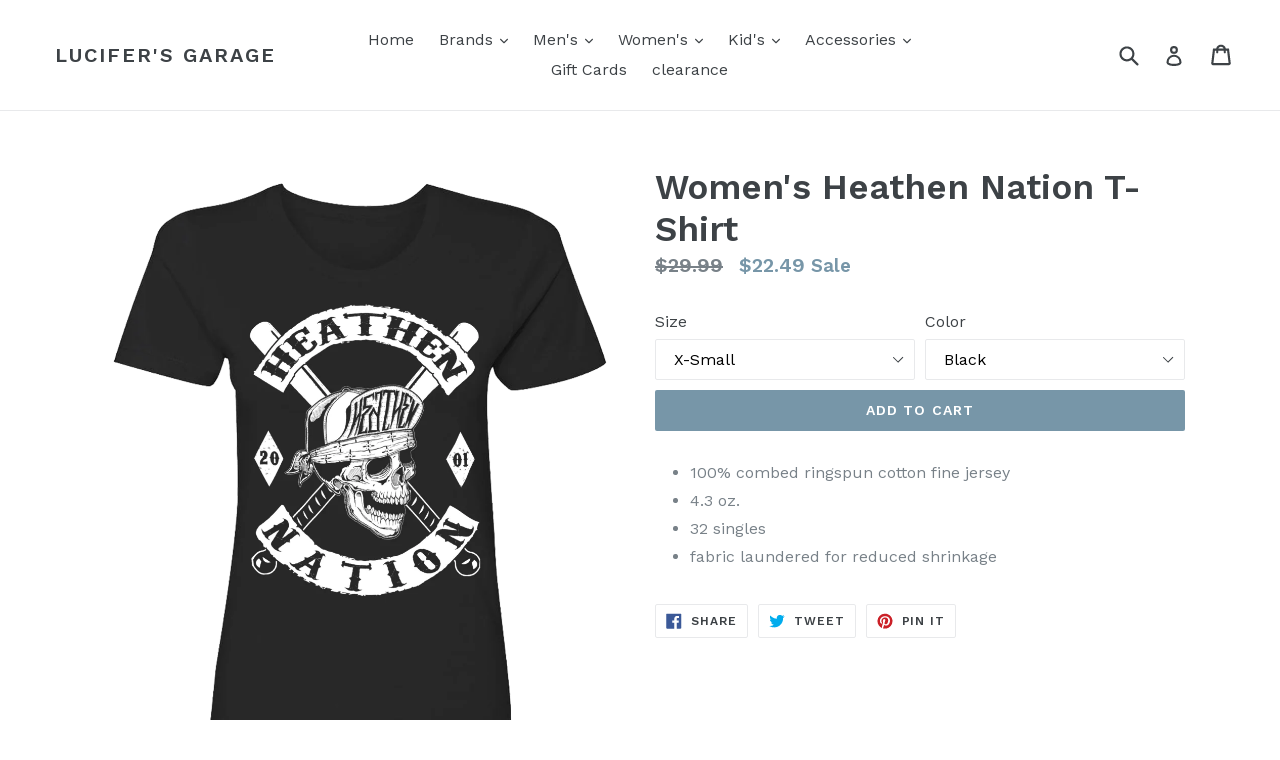

--- FILE ---
content_type: text/html; charset=utf-8
request_url: https://shoplucifersgarage.com/products/womens-heathen-nation-t-shirt
body_size: 20641
content:
<!doctype html>
<!--[if IE 9]> <html class="ie9 no-js" lang="en"> <![endif]-->
<!--[if (gt IE 9)|!(IE)]><!--> <html class="no-js" lang="en"> <!--<![endif]-->
<head>
  <meta name="msvalidate.01" content="F654452EC1AE2F9650A5FC5DE4E3A471" />
  <script type="text/javascript">
(function(a,e,c,f,g,h,b,d){var k={ak:"831957031",cl:"q9-5CObQ7XUQp9DajAM",autoreplace:"(866) 225-6146"};a[c]=a[c]||function(){(a[c].q=a[c].q||[]).push(arguments)};a[g]||(a[g]=k.ak);b=e.createElement(h);b.async=1;b.src="//www.gstatic.com/wcm/loader.js";d=e.getElementsByTagName(h)[0];d.parentNode.insertBefore(b,d);a[f]=function(b,d,e){a[c](2,b,k,d,null,new Date,e)};a[f]()})(window,document,"_googWcmImpl","_googWcmGet","_googWcmAk","script");
</script>
  <script>(function(w,d,t,r,u){var f,n,i;w[u]=w[u]||[],f=function(){var o={ti:"5740320"};o.q=w[u],w[u]=new UET(o),w[u].push("pageLoad")},n=d.createElement(t),n.src=r,n.async=1,n.onload=n.onreadystatechange=function(){var s=this.readyState;s&&s!=="loaded"&&s!=="complete"||(f(),n.onload=n.onreadystatechange=null)},i=d.getElementsByTagName(t)[0],i.parentNode.insertBefore(n,i)})(window,document,"script","//bat.bing.com/bat.js","uetq");</script><noscript><img src="//bat.bing.com/action/0?ti=5740320&Ver=2" height="0" width="0" style="display:none; visibility: hidden;" /></noscript>
  <meta name="google-site-verification" content="6H61_jj2u2n9XqyglaCo5ag6em9eH9OXm2v37-rgjbQ" />
  <meta charset="utf-8">
  <meta http-equiv="X-UA-Compatible" content="IE=edge,chrome=1">
  <meta name="viewport" content="width=device-width,initial-scale=1">
  <meta name="theme-color" content="#7796a8">
  <link rel="canonical" href="https://shoplucifersgarage.com/products/womens-heathen-nation-t-shirt">

  
    <link rel="shortcut icon" href="//shoplucifersgarage.com/cdn/shop/files/LG_Logo_32x32.jpg?v=1614285799" type="image/png">
  

  
  <title>
    Women&#39;s Heathen Nation T-Shirt
    
    
    
      &ndash; Lucifer&#39;s Garage
    
  </title>

  
    <meta name="description" content="100% combed ringspun cotton fine jersey 4.3 oz. 32 singles fabric laundered for reduced shrinkage">
  

  <!-- /snippets/social-meta-tags.liquid -->
<meta property="og:site_name" content="Lucifer&#39;s Garage">
<meta property="og:url" content="https://shoplucifersgarage.com/products/womens-heathen-nation-t-shirt">
<meta property="og:title" content="Women's Heathen Nation T-Shirt">
<meta property="og:type" content="product">
<meta property="og:description" content="100% combed ringspun cotton fine jersey 4.3 oz. 32 singles fabric laundered for reduced shrinkage"><meta property="og:price:amount" content="22.49">
  <meta property="og:price:currency" content="USD"><meta property="og:image" content="http://shoplucifersgarage.com/cdn/shop/products/thumbnail_heathen.nation.womens.tee.black.front_1024x1024_2x_f3d00f21-b19e-40f8-a959-ab09dd8eeaf3_1024x1024.png?v=1654546192">
<meta property="og:image:secure_url" content="https://shoplucifersgarage.com/cdn/shop/products/thumbnail_heathen.nation.womens.tee.black.front_1024x1024_2x_f3d00f21-b19e-40f8-a959-ab09dd8eeaf3_1024x1024.png?v=1654546192">

<meta name="twitter:site" content="@">
<meta name="twitter:card" content="summary_large_image">
<meta name="twitter:title" content="Women's Heathen Nation T-Shirt">
<meta name="twitter:description" content="100% combed ringspun cotton fine jersey 4.3 oz. 32 singles fabric laundered for reduced shrinkage">


  <link href="//shoplucifersgarage.com/cdn/shop/t/6/assets/theme.scss.css?v=125966145756067168281696182674" rel="stylesheet" type="text/css" media="all" />
  

  <link href="//fonts.googleapis.com/css?family=Work+Sans:400,700" rel="stylesheet" type="text/css" media="all" />


  

    <link href="//fonts.googleapis.com/css?family=Work+Sans:600" rel="stylesheet" type="text/css" media="all" />
  



  <script>
    var theme = {
      strings: {
        addToCart: "Add to cart",
        soldOut: "Sold out",
        unavailable: "Unavailable",
        showMore: "Show More",
        showLess: "Show Less"
      },
      moneyFormat: "${{amount}}"
    }

    document.documentElement.className = document.documentElement.className.replace('no-js', 'js');
  </script>

  <!--[if (lte IE 9) ]><script src="//shoplucifersgarage.com/cdn/shop/t/6/assets/match-media.min.js?v=22265819453975888031680611385" type="text/javascript"></script><![endif]-->

  

  <!--[if (gt IE 9)|!(IE)]><!--><script src="//shoplucifersgarage.com/cdn/shop/t/6/assets/vendor.js?v=136118274122071307521680611385" defer="defer"></script><!--<![endif]-->
  <!--[if lte IE 9]><script src="//shoplucifersgarage.com/cdn/shop/t/6/assets/vendor.js?v=136118274122071307521680611385"></script><![endif]-->

  <!--[if (gt IE 9)|!(IE)]><!--><script src="//shoplucifersgarage.com/cdn/shop/t/6/assets/theme.js?v=106536720832440276781680615277" defer="defer"></script><!--<![endif]-->
  <!--[if lte IE 9]><script src="//shoplucifersgarage.com/cdn/shop/t/6/assets/theme.js?v=106536720832440276781680615277"></script><![endif]-->

  <script>window.performance && window.performance.mark && window.performance.mark('shopify.content_for_header.start');</script><meta name="facebook-domain-verification" content="mpr3zmckslu5n56bivgt92z75x9d12">
<meta name="facebook-domain-verification" content="m8kployofkbkuys1i4n0acodqadkb2">
<meta id="shopify-digital-wallet" name="shopify-digital-wallet" content="/17816171/digital_wallets/dialog">
<meta name="shopify-checkout-api-token" content="717633d07066d82c145d89892b451cd1">
<meta id="in-context-paypal-metadata" data-shop-id="17816171" data-venmo-supported="false" data-environment="production" data-locale="en_US" data-paypal-v4="true" data-currency="USD">
<link rel="alternate" type="application/json+oembed" href="https://shoplucifersgarage.com/products/womens-heathen-nation-t-shirt.oembed">
<script async="async" src="/checkouts/internal/preloads.js?locale=en-US"></script>
<link rel="preconnect" href="https://shop.app" crossorigin="anonymous">
<script async="async" src="https://shop.app/checkouts/internal/preloads.js?locale=en-US&shop_id=17816171" crossorigin="anonymous"></script>
<script id="shopify-features" type="application/json">{"accessToken":"717633d07066d82c145d89892b451cd1","betas":["rich-media-storefront-analytics"],"domain":"shoplucifersgarage.com","predictiveSearch":true,"shopId":17816171,"locale":"en"}</script>
<script>var Shopify = Shopify || {};
Shopify.shop = "lucifers-garage.myshopify.com";
Shopify.locale = "en";
Shopify.currency = {"active":"USD","rate":"1.0"};
Shopify.country = "US";
Shopify.theme = {"name":"debut | Bold | 4.April.2023","id":124133277763,"schema_name":"Debut","schema_version":"1.1.1","theme_store_id":796,"role":"main"};
Shopify.theme.handle = "null";
Shopify.theme.style = {"id":null,"handle":null};
Shopify.cdnHost = "shoplucifersgarage.com/cdn";
Shopify.routes = Shopify.routes || {};
Shopify.routes.root = "/";</script>
<script type="module">!function(o){(o.Shopify=o.Shopify||{}).modules=!0}(window);</script>
<script>!function(o){function n(){var o=[];function n(){o.push(Array.prototype.slice.apply(arguments))}return n.q=o,n}var t=o.Shopify=o.Shopify||{};t.loadFeatures=n(),t.autoloadFeatures=n()}(window);</script>
<script>
  window.ShopifyPay = window.ShopifyPay || {};
  window.ShopifyPay.apiHost = "shop.app\/pay";
  window.ShopifyPay.redirectState = null;
</script>
<script id="shop-js-analytics" type="application/json">{"pageType":"product"}</script>
<script defer="defer" async type="module" src="//shoplucifersgarage.com/cdn/shopifycloud/shop-js/modules/v2/client.init-shop-cart-sync_C5BV16lS.en.esm.js"></script>
<script defer="defer" async type="module" src="//shoplucifersgarage.com/cdn/shopifycloud/shop-js/modules/v2/chunk.common_CygWptCX.esm.js"></script>
<script type="module">
  await import("//shoplucifersgarage.com/cdn/shopifycloud/shop-js/modules/v2/client.init-shop-cart-sync_C5BV16lS.en.esm.js");
await import("//shoplucifersgarage.com/cdn/shopifycloud/shop-js/modules/v2/chunk.common_CygWptCX.esm.js");

  window.Shopify.SignInWithShop?.initShopCartSync?.({"fedCMEnabled":true,"windoidEnabled":true});

</script>
<script>
  window.Shopify = window.Shopify || {};
  if (!window.Shopify.featureAssets) window.Shopify.featureAssets = {};
  window.Shopify.featureAssets['shop-js'] = {"shop-cart-sync":["modules/v2/client.shop-cart-sync_ZFArdW7E.en.esm.js","modules/v2/chunk.common_CygWptCX.esm.js"],"init-fed-cm":["modules/v2/client.init-fed-cm_CmiC4vf6.en.esm.js","modules/v2/chunk.common_CygWptCX.esm.js"],"shop-button":["modules/v2/client.shop-button_tlx5R9nI.en.esm.js","modules/v2/chunk.common_CygWptCX.esm.js"],"shop-cash-offers":["modules/v2/client.shop-cash-offers_DOA2yAJr.en.esm.js","modules/v2/chunk.common_CygWptCX.esm.js","modules/v2/chunk.modal_D71HUcav.esm.js"],"init-windoid":["modules/v2/client.init-windoid_sURxWdc1.en.esm.js","modules/v2/chunk.common_CygWptCX.esm.js"],"shop-toast-manager":["modules/v2/client.shop-toast-manager_ClPi3nE9.en.esm.js","modules/v2/chunk.common_CygWptCX.esm.js"],"init-shop-email-lookup-coordinator":["modules/v2/client.init-shop-email-lookup-coordinator_B8hsDcYM.en.esm.js","modules/v2/chunk.common_CygWptCX.esm.js"],"init-shop-cart-sync":["modules/v2/client.init-shop-cart-sync_C5BV16lS.en.esm.js","modules/v2/chunk.common_CygWptCX.esm.js"],"avatar":["modules/v2/client.avatar_BTnouDA3.en.esm.js"],"pay-button":["modules/v2/client.pay-button_FdsNuTd3.en.esm.js","modules/v2/chunk.common_CygWptCX.esm.js"],"init-customer-accounts":["modules/v2/client.init-customer-accounts_DxDtT_ad.en.esm.js","modules/v2/client.shop-login-button_C5VAVYt1.en.esm.js","modules/v2/chunk.common_CygWptCX.esm.js","modules/v2/chunk.modal_D71HUcav.esm.js"],"init-shop-for-new-customer-accounts":["modules/v2/client.init-shop-for-new-customer-accounts_ChsxoAhi.en.esm.js","modules/v2/client.shop-login-button_C5VAVYt1.en.esm.js","modules/v2/chunk.common_CygWptCX.esm.js","modules/v2/chunk.modal_D71HUcav.esm.js"],"shop-login-button":["modules/v2/client.shop-login-button_C5VAVYt1.en.esm.js","modules/v2/chunk.common_CygWptCX.esm.js","modules/v2/chunk.modal_D71HUcav.esm.js"],"init-customer-accounts-sign-up":["modules/v2/client.init-customer-accounts-sign-up_CPSyQ0Tj.en.esm.js","modules/v2/client.shop-login-button_C5VAVYt1.en.esm.js","modules/v2/chunk.common_CygWptCX.esm.js","modules/v2/chunk.modal_D71HUcav.esm.js"],"shop-follow-button":["modules/v2/client.shop-follow-button_Cva4Ekp9.en.esm.js","modules/v2/chunk.common_CygWptCX.esm.js","modules/v2/chunk.modal_D71HUcav.esm.js"],"checkout-modal":["modules/v2/client.checkout-modal_BPM8l0SH.en.esm.js","modules/v2/chunk.common_CygWptCX.esm.js","modules/v2/chunk.modal_D71HUcav.esm.js"],"lead-capture":["modules/v2/client.lead-capture_Bi8yE_yS.en.esm.js","modules/v2/chunk.common_CygWptCX.esm.js","modules/v2/chunk.modal_D71HUcav.esm.js"],"shop-login":["modules/v2/client.shop-login_D6lNrXab.en.esm.js","modules/v2/chunk.common_CygWptCX.esm.js","modules/v2/chunk.modal_D71HUcav.esm.js"],"payment-terms":["modules/v2/client.payment-terms_CZxnsJam.en.esm.js","modules/v2/chunk.common_CygWptCX.esm.js","modules/v2/chunk.modal_D71HUcav.esm.js"]};
</script>
<script>(function() {
  var isLoaded = false;
  function asyncLoad() {
    if (isLoaded) return;
    isLoaded = true;
    var urls = ["https:\/\/www.improvedcontactform.com\/icf.js?shop=lucifers-garage.myshopify.com","https:\/\/upsells.boldapps.net\/v2_ui\/js\/UpsellTracker.js?shop=lucifers-garage.myshopify.com","https:\/\/upsells.boldapps.net\/v2_ui\/js\/upsell.js?shop=lucifers-garage.myshopify.com","\/\/secure.apps.shappify.com\/apps\/bundle\/generate_bundle.php?shop=lucifers-garage.myshopify.com","https:\/\/bundles.boldapps.net\/bundles_install_check.js?shop=lucifers-garage.myshopify.com","https:\/\/shopify-widget.route.com\/shopify.widget.js?shop=lucifers-garage.myshopify.com"];
    for (var i = 0; i < urls.length; i++) {
      var s = document.createElement('script');
      s.type = 'text/javascript';
      s.async = true;
      s.src = urls[i];
      var x = document.getElementsByTagName('script')[0];
      x.parentNode.insertBefore(s, x);
    }
  };
  if(window.attachEvent) {
    window.attachEvent('onload', asyncLoad);
  } else {
    window.addEventListener('load', asyncLoad, false);
  }
})();</script>
<script id="__st">var __st={"a":17816171,"offset":-28800,"reqid":"865d2696-7d3c-4b71-820a-e904b592bb2c-1768801410","pageurl":"shoplucifersgarage.com\/products\/womens-heathen-nation-t-shirt","u":"43ea089f2097","p":"product","rtyp":"product","rid":6693610520643};</script>
<script>window.ShopifyPaypalV4VisibilityTracking = true;</script>
<script id="captcha-bootstrap">!function(){'use strict';const t='contact',e='account',n='new_comment',o=[[t,t],['blogs',n],['comments',n],[t,'customer']],c=[[e,'customer_login'],[e,'guest_login'],[e,'recover_customer_password'],[e,'create_customer']],r=t=>t.map((([t,e])=>`form[action*='/${t}']:not([data-nocaptcha='true']) input[name='form_type'][value='${e}']`)).join(','),a=t=>()=>t?[...document.querySelectorAll(t)].map((t=>t.form)):[];function s(){const t=[...o],e=r(t);return a(e)}const i='password',u='form_key',d=['recaptcha-v3-token','g-recaptcha-response','h-captcha-response',i],f=()=>{try{return window.sessionStorage}catch{return}},m='__shopify_v',_=t=>t.elements[u];function p(t,e,n=!1){try{const o=window.sessionStorage,c=JSON.parse(o.getItem(e)),{data:r}=function(t){const{data:e,action:n}=t;return t[m]||n?{data:e,action:n}:{data:t,action:n}}(c);for(const[e,n]of Object.entries(r))t.elements[e]&&(t.elements[e].value=n);n&&o.removeItem(e)}catch(o){console.error('form repopulation failed',{error:o})}}const l='form_type',E='cptcha';function T(t){t.dataset[E]=!0}const w=window,h=w.document,L='Shopify',v='ce_forms',y='captcha';let A=!1;((t,e)=>{const n=(g='f06e6c50-85a8-45c8-87d0-21a2b65856fe',I='https://cdn.shopify.com/shopifycloud/storefront-forms-hcaptcha/ce_storefront_forms_captcha_hcaptcha.v1.5.2.iife.js',D={infoText:'Protected by hCaptcha',privacyText:'Privacy',termsText:'Terms'},(t,e,n)=>{const o=w[L][v],c=o.bindForm;if(c)return c(t,g,e,D).then(n);var r;o.q.push([[t,g,e,D],n]),r=I,A||(h.body.append(Object.assign(h.createElement('script'),{id:'captcha-provider',async:!0,src:r})),A=!0)});var g,I,D;w[L]=w[L]||{},w[L][v]=w[L][v]||{},w[L][v].q=[],w[L][y]=w[L][y]||{},w[L][y].protect=function(t,e){n(t,void 0,e),T(t)},Object.freeze(w[L][y]),function(t,e,n,w,h,L){const[v,y,A,g]=function(t,e,n){const i=e?o:[],u=t?c:[],d=[...i,...u],f=r(d),m=r(i),_=r(d.filter((([t,e])=>n.includes(e))));return[a(f),a(m),a(_),s()]}(w,h,L),I=t=>{const e=t.target;return e instanceof HTMLFormElement?e:e&&e.form},D=t=>v().includes(t);t.addEventListener('submit',(t=>{const e=I(t);if(!e)return;const n=D(e)&&!e.dataset.hcaptchaBound&&!e.dataset.recaptchaBound,o=_(e),c=g().includes(e)&&(!o||!o.value);(n||c)&&t.preventDefault(),c&&!n&&(function(t){try{if(!f())return;!function(t){const e=f();if(!e)return;const n=_(t);if(!n)return;const o=n.value;o&&e.removeItem(o)}(t);const e=Array.from(Array(32),(()=>Math.random().toString(36)[2])).join('');!function(t,e){_(t)||t.append(Object.assign(document.createElement('input'),{type:'hidden',name:u})),t.elements[u].value=e}(t,e),function(t,e){const n=f();if(!n)return;const o=[...t.querySelectorAll(`input[type='${i}']`)].map((({name:t})=>t)),c=[...d,...o],r={};for(const[a,s]of new FormData(t).entries())c.includes(a)||(r[a]=s);n.setItem(e,JSON.stringify({[m]:1,action:t.action,data:r}))}(t,e)}catch(e){console.error('failed to persist form',e)}}(e),e.submit())}));const S=(t,e)=>{t&&!t.dataset[E]&&(n(t,e.some((e=>e===t))),T(t))};for(const o of['focusin','change'])t.addEventListener(o,(t=>{const e=I(t);D(e)&&S(e,y())}));const B=e.get('form_key'),M=e.get(l),P=B&&M;t.addEventListener('DOMContentLoaded',(()=>{const t=y();if(P)for(const e of t)e.elements[l].value===M&&p(e,B);[...new Set([...A(),...v().filter((t=>'true'===t.dataset.shopifyCaptcha))])].forEach((e=>S(e,t)))}))}(h,new URLSearchParams(w.location.search),n,t,e,['guest_login'])})(!0,!0)}();</script>
<script integrity="sha256-4kQ18oKyAcykRKYeNunJcIwy7WH5gtpwJnB7kiuLZ1E=" data-source-attribution="shopify.loadfeatures" defer="defer" src="//shoplucifersgarage.com/cdn/shopifycloud/storefront/assets/storefront/load_feature-a0a9edcb.js" crossorigin="anonymous"></script>
<script crossorigin="anonymous" defer="defer" src="//shoplucifersgarage.com/cdn/shopifycloud/storefront/assets/shopify_pay/storefront-65b4c6d7.js?v=20250812"></script>
<script data-source-attribution="shopify.dynamic_checkout.dynamic.init">var Shopify=Shopify||{};Shopify.PaymentButton=Shopify.PaymentButton||{isStorefrontPortableWallets:!0,init:function(){window.Shopify.PaymentButton.init=function(){};var t=document.createElement("script");t.src="https://shoplucifersgarage.com/cdn/shopifycloud/portable-wallets/latest/portable-wallets.en.js",t.type="module",document.head.appendChild(t)}};
</script>
<script data-source-attribution="shopify.dynamic_checkout.buyer_consent">
  function portableWalletsHideBuyerConsent(e){var t=document.getElementById("shopify-buyer-consent"),n=document.getElementById("shopify-subscription-policy-button");t&&n&&(t.classList.add("hidden"),t.setAttribute("aria-hidden","true"),n.removeEventListener("click",e))}function portableWalletsShowBuyerConsent(e){var t=document.getElementById("shopify-buyer-consent"),n=document.getElementById("shopify-subscription-policy-button");t&&n&&(t.classList.remove("hidden"),t.removeAttribute("aria-hidden"),n.addEventListener("click",e))}window.Shopify?.PaymentButton&&(window.Shopify.PaymentButton.hideBuyerConsent=portableWalletsHideBuyerConsent,window.Shopify.PaymentButton.showBuyerConsent=portableWalletsShowBuyerConsent);
</script>
<script data-source-attribution="shopify.dynamic_checkout.cart.bootstrap">document.addEventListener("DOMContentLoaded",(function(){function t(){return document.querySelector("shopify-accelerated-checkout-cart, shopify-accelerated-checkout")}if(t())Shopify.PaymentButton.init();else{new MutationObserver((function(e,n){t()&&(Shopify.PaymentButton.init(),n.disconnect())})).observe(document.body,{childList:!0,subtree:!0})}}));
</script>
<link id="shopify-accelerated-checkout-styles" rel="stylesheet" media="screen" href="https://shoplucifersgarage.com/cdn/shopifycloud/portable-wallets/latest/accelerated-checkout-backwards-compat.css" crossorigin="anonymous">
<style id="shopify-accelerated-checkout-cart">
        #shopify-buyer-consent {
  margin-top: 1em;
  display: inline-block;
  width: 100%;
}

#shopify-buyer-consent.hidden {
  display: none;
}

#shopify-subscription-policy-button {
  background: none;
  border: none;
  padding: 0;
  text-decoration: underline;
  font-size: inherit;
  cursor: pointer;
}

#shopify-subscription-policy-button::before {
  box-shadow: none;
}

      </style>

<script>window.performance && window.performance.mark && window.performance.mark('shopify.content_for_header.end');</script>
<link href="//shoplucifersgarage.com/cdn/shop/t/6/assets/bold-brain-widget.css?v=12280912722225961271680611385" rel="stylesheet" type="text/css" media="all" />

<script>window.BOLD = window.BOLD || {};
    window.BOLD.common = window.BOLD.common || {};
    window.BOLD.common.Shopify = window.BOLD.common.Shopify || {};
    window.BOLD.common.Shopify.shop = {
      domain: 'shoplucifersgarage.com',
      permanent_domain: 'lucifers-garage.myshopify.com',
      url: 'https://shoplucifersgarage.com',
      secure_url: 'https://shoplucifersgarage.com',
      money_format: "${{amount}}",
      currency: "USD"
    };
    window.BOLD.common.Shopify.customer = {
      id: null,
      tags: null,
    };
    window.BOLD.common.Shopify.cart = {"note":null,"attributes":{},"original_total_price":0,"total_price":0,"total_discount":0,"total_weight":0.0,"item_count":0,"items":[],"requires_shipping":false,"currency":"USD","items_subtotal_price":0,"cart_level_discount_applications":[],"checkout_charge_amount":0};
    window.BOLD.common.template = 'product';window.BOLD.common.Shopify.formatMoney = function(money, format) {
        function n(t, e) {
            return "undefined" == typeof t ? e : t
        }
        function r(t, e, r, i) {
            if (e = n(e, 2),
                r = n(r, ","),
                i = n(i, "."),
            isNaN(t) || null == t)
                return 0;
            t = (t / 100).toFixed(e);
            var o = t.split(".")
                , a = o[0].replace(/(\d)(?=(\d\d\d)+(?!\d))/g, "$1" + r)
                , s = o[1] ? i + o[1] : "";
            return a + s
        }
        "string" == typeof money && (money = money.replace(".", ""));
        var i = ""
            , o = /\{\{\s*(\w+)\s*\}\}/
            , a = format || window.BOLD.common.Shopify.shop.money_format || window.Shopify.money_format || "$ {{ amount }}";
        switch (a.match(o)[1]) {
            case "amount":
                i = r(money, 2, ",", ".");
                break;
            case "amount_no_decimals":
                i = r(money, 0, ",", ".");
                break;
            case "amount_with_comma_separator":
                i = r(money, 2, ".", ",");
                break;
            case "amount_no_decimals_with_comma_separator":
                i = r(money, 0, ".", ",");
                break;
            case "amount_with_space_separator":
                i = r(money, 2, " ", ",");
                break;
            case "amount_no_decimals_with_space_separator":
                i = r(money, 0, " ", ",");
                break;
            case "amount_with_apostrophe_separator":
                i = r(money, 2, "'", ".");
                break;
        }
        return a.replace(o, i);
    };
    window.BOLD.common.Shopify.saveProduct = function (handle, product) {
      if (typeof handle === 'string' && typeof window.BOLD.common.Shopify.products[handle] === 'undefined') {
        if (typeof product === 'number') {
          window.BOLD.common.Shopify.handles[product] = handle;
          product = { id: product };
        }
        window.BOLD.common.Shopify.products[handle] = product;
      }
    };
    window.BOLD.common.Shopify.saveVariant = function (variant_id, variant) {
      if (typeof variant_id === 'number' && typeof window.BOLD.common.Shopify.variants[variant_id] === 'undefined') {
        window.BOLD.common.Shopify.variants[variant_id] = variant;
      }
    };window.BOLD.common.Shopify.products = window.BOLD.common.Shopify.products || {};
    window.BOLD.common.Shopify.variants = window.BOLD.common.Shopify.variants || {};
    window.BOLD.common.Shopify.handles = window.BOLD.common.Shopify.handles || {};window.BOLD.common.Shopify.handle = "womens-heathen-nation-t-shirt"
window.BOLD.common.Shopify.saveProduct("womens-heathen-nation-t-shirt", 6693610520643);window.BOLD.common.Shopify.saveVariant(39991234756675, { product_id: 6693610520643, product_handle: "womens-heathen-nation-t-shirt", price: 2249, group_id: '', csp_metafield: {}});window.BOLD.common.Shopify.saveVariant(39991234789443, { product_id: 6693610520643, product_handle: "womens-heathen-nation-t-shirt", price: 2249, group_id: '', csp_metafield: {}});window.BOLD.common.Shopify.saveVariant(39991234822211, { product_id: 6693610520643, product_handle: "womens-heathen-nation-t-shirt", price: 2249, group_id: '', csp_metafield: {}});window.BOLD.common.Shopify.saveVariant(39991234854979, { product_id: 6693610520643, product_handle: "womens-heathen-nation-t-shirt", price: 2249, group_id: '', csp_metafield: {}});window.BOLD.common.Shopify.saveVariant(39991234887747, { product_id: 6693610520643, product_handle: "womens-heathen-nation-t-shirt", price: 2249, group_id: '', csp_metafield: {}});window.BOLD.common.Shopify.saveVariant(39991234920515, { product_id: 6693610520643, product_handle: "womens-heathen-nation-t-shirt", price: 2249, group_id: '', csp_metafield: {}});window.BOLD.common.Shopify.saveVariant(39991234953283, { product_id: 6693610520643, product_handle: "womens-heathen-nation-t-shirt", price: 2249, group_id: '', csp_metafield: {}});window.BOLD.apps_installed = {"cashier":1,"Product Bundles":2,"Product Discount":1,"Product Upsell":3} || {};window.BOLD.common.Shopify.metafields = window.BOLD.common.Shopify.metafields || {};window.BOLD.common.Shopify.metafields["bold_rp"] = {};window.BOLD.common.Shopify.metafields["bold_csp_defaults"] = {};window.BOLD.common.cacheParams = window.BOLD.common.cacheParams || {};
    window.BOLD.common.cacheParams.bundles = 1703553963;
</script>

<link href="//shoplucifersgarage.com/cdn/shop/t/6/assets/bold-upsell.css?v=51915886505602322711680611385" rel="stylesheet" type="text/css" media="all" />
<link href="//shoplucifersgarage.com/cdn/shop/t/6/assets/bold-upsell-custom.css?v=150135899998303055901680611385" rel="stylesheet" type="text/css" media="all" />
<script src="https://bundles.boldapps.net/js/bundles.js" type="text/javascript"></script>
<link href="//shoplucifersgarage.com/cdn/shop/t/6/assets/bold-bundles.css?v=46764259692631625251696182673" rel="stylesheet" type="text/css" media="all" />
<script>
    window.BOLD.common.cacheParams.bundles = 1680629634;
</script><script>
          var currentScript = document.currentScript || document.scripts[document.scripts.length - 1];
          var boldVariantIds =[39991234756675,39991234789443,39991234822211,39991234854979,39991234887747,39991234920515,39991234953283];
          var boldProductHandle ="womens-heathen-nation-t-shirt";
          var BOLD = BOLD || {};
          BOLD.products = BOLD.products || {};
          BOLD.variant_lookup = BOLD.variant_lookup || {};
          if (window.BOLD && !BOLD.common) {
              BOLD.common = BOLD.common || {};
              BOLD.common.Shopify = BOLD.common.Shopify || {};
              window.BOLD.common.Shopify.products = window.BOLD.common.Shopify.products || {};
              window.BOLD.common.Shopify.variants = window.BOLD.common.Shopify.variants || {};
              window.BOLD.common.Shopify.handles = window.BOLD.common.Shopify.handles || {};
              window.BOLD.common.Shopify.saveProduct = function (handle, product) {
                  if (typeof handle === 'string' && typeof window.BOLD.common.Shopify.products[handle] === 'undefined') {
                      if (typeof product === 'number') {
                          window.BOLD.common.Shopify.handles[product] = handle;
                          product = { id: product };
                      }
                      window.BOLD.common.Shopify.products[handle] = product;
                  }
              };
              window.BOLD.common.Shopify.saveVariant = function (variant_id, variant) {
                  if (typeof variant_id === 'number' && typeof window.BOLD.common.Shopify.variants[variant_id] === 'undefined') {
                      window.BOLD.common.Shopify.variants[variant_id] = variant;
                  }
              };
          }

          for (var boldIndex = 0; boldIndex < boldVariantIds.length; boldIndex = boldIndex + 1) {
            BOLD.variant_lookup[boldVariantIds[boldIndex]] = boldProductHandle;
          }

          BOLD.products[boldProductHandle] ={
    "id":6693610520643,
    "title":"Women's Heathen Nation T-Shirt","handle":"womens-heathen-nation-t-shirt",
    "description":"\u003cul class=\"bullet\"\u003e\n\u003cli\u003e100% combed ringspun cotton fine jersey\u003c\/li\u003e\n\u003cli\u003e4.3 oz.\u003c\/li\u003e\n\u003cli\u003e32 singles\u003c\/li\u003e\n\u003cli\u003efabric laundered for reduced shrinkage\u003c\/li\u003e\n\u003c\/ul\u003e",
    "published_at":"2022-06-06T13:09:27",
    "created_at":"2022-06-06T13:09:27",
    "vendor":"Heathen Productions",
    "type":"Womens",
    "tags":["Heathen","Women's Girlie Shirts"],
    "price":2249,
    "price_min":2249,
    "price_max":2249,
    "price_varies":false,
    "compare_at_price":2999,
    "compare_at_price_min":2999,
    "compare_at_price_max":2999,
    "compare_at_price_varies":false,
    "all_variant_ids":[39991234756675,39991234789443,39991234822211,39991234854979,39991234887747,39991234920515,39991234953283],
    "variants":[

{
  "id":39991234756675,
  "product_id":6693610520643,
  "product_handle":"womens-heathen-nation-t-shirt",
  "title":"X-Small \/ Black",
  "option1":"X-Small",
  "option2":"Black",
  "option3":null,
  "sku":"hp_heathennation_tshirt_womens-xs",
  "requires_shipping":true,
  "taxable":true,
  "featured_media":null,
  "featured_image":null,"image_id":null,
  "available":true,
  "name":"Women's Heathen Nation T-Shirt - X-Small \/ Black",
  "options":["X-Small","Black"],
  "price":2249,
  "weight":113,
  "compare_at_price":2999,
  "inventory_quantity":0,
  "inventory_management":null,
  "inventory_policy":"deny",
  "inventory_in_cart":0,
  "inventory_remaining":0,
  "incoming":false,
  "next_incoming_date":null,
  "taxable":true,
  "barcode":null
},

{
  "id":39991234789443,
  "product_id":6693610520643,
  "product_handle":"womens-heathen-nation-t-shirt",
  "title":"Small \/ Black",
  "option1":"Small",
  "option2":"Black",
  "option3":null,
  "sku":"hp_heathennation_tshirt_womens-s",
  "requires_shipping":true,
  "taxable":true,
  "featured_media":null,
  "featured_image":null,"image_id":null,
  "available":true,
  "name":"Women's Heathen Nation T-Shirt - Small \/ Black",
  "options":["Small","Black"],
  "price":2249,
  "weight":113,
  "compare_at_price":2999,
  "inventory_quantity":0,
  "inventory_management":null,
  "inventory_policy":"deny",
  "inventory_in_cart":0,
  "inventory_remaining":0,
  "incoming":false,
  "next_incoming_date":null,
  "taxable":true,
  "barcode":null
},

{
  "id":39991234822211,
  "product_id":6693610520643,
  "product_handle":"womens-heathen-nation-t-shirt",
  "title":"Medium \/ Black",
  "option1":"Medium",
  "option2":"Black",
  "option3":null,
  "sku":"hp_heathennation_tshirt_womens-m",
  "requires_shipping":true,
  "taxable":true,
  "featured_media":null,
  "featured_image":null,"image_id":null,
  "available":true,
  "name":"Women's Heathen Nation T-Shirt - Medium \/ Black",
  "options":["Medium","Black"],
  "price":2249,
  "weight":113,
  "compare_at_price":2999,
  "inventory_quantity":-2,
  "inventory_management":null,
  "inventory_policy":"deny",
  "inventory_in_cart":0,
  "inventory_remaining":-2,
  "incoming":false,
  "next_incoming_date":null,
  "taxable":true,
  "barcode":null
},

{
  "id":39991234854979,
  "product_id":6693610520643,
  "product_handle":"womens-heathen-nation-t-shirt",
  "title":"Large \/ Black",
  "option1":"Large",
  "option2":"Black",
  "option3":null,
  "sku":"hp_heathennation_tshirt_womens-l",
  "requires_shipping":true,
  "taxable":true,
  "featured_media":null,
  "featured_image":null,"image_id":null,
  "available":true,
  "name":"Women's Heathen Nation T-Shirt - Large \/ Black",
  "options":["Large","Black"],
  "price":2249,
  "weight":113,
  "compare_at_price":2999,
  "inventory_quantity":0,
  "inventory_management":null,
  "inventory_policy":"deny",
  "inventory_in_cart":0,
  "inventory_remaining":0,
  "incoming":false,
  "next_incoming_date":null,
  "taxable":true,
  "barcode":""
},

{
  "id":39991234887747,
  "product_id":6693610520643,
  "product_handle":"womens-heathen-nation-t-shirt",
  "title":"X-Large \/ Black",
  "option1":"X-Large",
  "option2":"Black",
  "option3":null,
  "sku":"hp_heathennation_tshirt_womens-xl",
  "requires_shipping":true,
  "taxable":true,
  "featured_media":null,
  "featured_image":null,"image_id":null,
  "available":true,
  "name":"Women's Heathen Nation T-Shirt - X-Large \/ Black",
  "options":["X-Large","Black"],
  "price":2249,
  "weight":113,
  "compare_at_price":2999,
  "inventory_quantity":-1,
  "inventory_management":null,
  "inventory_policy":"deny",
  "inventory_in_cart":0,
  "inventory_remaining":-1,
  "incoming":false,
  "next_incoming_date":null,
  "taxable":true,
  "barcode":null
},

{
  "id":39991234920515,
  "product_id":6693610520643,
  "product_handle":"womens-heathen-nation-t-shirt",
  "title":"2X-Large \/ Black",
  "option1":"2X-Large",
  "option2":"Black",
  "option3":null,
  "sku":"hp_heathennation_tshirt_womens-2x",
  "requires_shipping":true,
  "taxable":true,
  "featured_media":null,
  "featured_image":null,"image_id":null,
  "available":true,
  "name":"Women's Heathen Nation T-Shirt - 2X-Large \/ Black",
  "options":["2X-Large","Black"],
  "price":2249,
  "weight":113,
  "compare_at_price":2999,
  "inventory_quantity":-1,
  "inventory_management":null,
  "inventory_policy":"deny",
  "inventory_in_cart":0,
  "inventory_remaining":-1,
  "incoming":false,
  "next_incoming_date":null,
  "taxable":true,
  "barcode":null
},

{
  "id":39991234953283,
  "product_id":6693610520643,
  "product_handle":"womens-heathen-nation-t-shirt",
  "title":"3X-Large \/ Black",
  "option1":"3X-Large",
  "option2":"Black",
  "option3":null,
  "sku":"hp_heathennation_tshirt_womens-3x",
  "requires_shipping":true,
  "taxable":true,
  "featured_media":null,
  "featured_image":null,"image_id":null,
  "available":true,
  "name":"Women's Heathen Nation T-Shirt - 3X-Large \/ Black",
  "options":["3X-Large","Black"],
  "price":2249,
  "weight":113,
  "compare_at_price":2999,
  "inventory_quantity":0,
  "inventory_management":null,
  "inventory_policy":"deny",
  "inventory_in_cart":0,
  "inventory_remaining":0,
  "incoming":false,
  "next_incoming_date":null,
  "taxable":true,
  "barcode":null
}],
    "available":true,"images":["\/\/shoplucifersgarage.com\/cdn\/shop\/products\/thumbnail_heathen.nation.womens.tee.black.front_1024x1024_2x_f3d00f21-b19e-40f8-a959-ab09dd8eeaf3.png?v=1654546192"],"featured_image":"\/\/shoplucifersgarage.com\/cdn\/shop\/products\/thumbnail_heathen.nation.womens.tee.black.front_1024x1024_2x_f3d00f21-b19e-40f8-a959-ab09dd8eeaf3.png?v=1654546192",
    "options":["Size","Color"],
    "url":"\/products\/womens-heathen-nation-t-shirt"};var boldCSPMetafields = {};
          var boldTempProduct ={"id":6693610520643,"title":"Women's Heathen Nation T-Shirt","handle":"womens-heathen-nation-t-shirt","description":"\u003cul class=\"bullet\"\u003e\n\u003cli\u003e100% combed ringspun cotton fine jersey\u003c\/li\u003e\n\u003cli\u003e4.3 oz.\u003c\/li\u003e\n\u003cli\u003e32 singles\u003c\/li\u003e\n\u003cli\u003efabric laundered for reduced shrinkage\u003c\/li\u003e\n\u003c\/ul\u003e","published_at":"2022-06-06T13:09:27-07:00","created_at":"2022-06-06T13:09:27-07:00","vendor":"Heathen Productions","type":"Womens","tags":["Heathen","Women's Girlie Shirts"],"price":2249,"price_min":2249,"price_max":2249,"available":true,"price_varies":false,"compare_at_price":2999,"compare_at_price_min":2999,"compare_at_price_max":2999,"compare_at_price_varies":false,"variants":[{"id":39991234756675,"title":"X-Small \/ Black","option1":"X-Small","option2":"Black","option3":null,"sku":"hp_heathennation_tshirt_womens-xs","requires_shipping":true,"taxable":true,"featured_image":null,"available":true,"name":"Women's Heathen Nation T-Shirt - X-Small \/ Black","public_title":"X-Small \/ Black","options":["X-Small","Black"],"price":2249,"weight":113,"compare_at_price":2999,"inventory_quantity":0,"inventory_management":null,"inventory_policy":"deny","barcode":null,"requires_selling_plan":false,"selling_plan_allocations":[]},{"id":39991234789443,"title":"Small \/ Black","option1":"Small","option2":"Black","option3":null,"sku":"hp_heathennation_tshirt_womens-s","requires_shipping":true,"taxable":true,"featured_image":null,"available":true,"name":"Women's Heathen Nation T-Shirt - Small \/ Black","public_title":"Small \/ Black","options":["Small","Black"],"price":2249,"weight":113,"compare_at_price":2999,"inventory_quantity":0,"inventory_management":null,"inventory_policy":"deny","barcode":null,"requires_selling_plan":false,"selling_plan_allocations":[]},{"id":39991234822211,"title":"Medium \/ Black","option1":"Medium","option2":"Black","option3":null,"sku":"hp_heathennation_tshirt_womens-m","requires_shipping":true,"taxable":true,"featured_image":null,"available":true,"name":"Women's Heathen Nation T-Shirt - Medium \/ Black","public_title":"Medium \/ Black","options":["Medium","Black"],"price":2249,"weight":113,"compare_at_price":2999,"inventory_quantity":-2,"inventory_management":null,"inventory_policy":"deny","barcode":null,"requires_selling_plan":false,"selling_plan_allocations":[]},{"id":39991234854979,"title":"Large \/ Black","option1":"Large","option2":"Black","option3":null,"sku":"hp_heathennation_tshirt_womens-l","requires_shipping":true,"taxable":true,"featured_image":null,"available":true,"name":"Women's Heathen Nation T-Shirt - Large \/ Black","public_title":"Large \/ Black","options":["Large","Black"],"price":2249,"weight":113,"compare_at_price":2999,"inventory_quantity":0,"inventory_management":null,"inventory_policy":"deny","barcode":"","requires_selling_plan":false,"selling_plan_allocations":[]},{"id":39991234887747,"title":"X-Large \/ Black","option1":"X-Large","option2":"Black","option3":null,"sku":"hp_heathennation_tshirt_womens-xl","requires_shipping":true,"taxable":true,"featured_image":null,"available":true,"name":"Women's Heathen Nation T-Shirt - X-Large \/ Black","public_title":"X-Large \/ Black","options":["X-Large","Black"],"price":2249,"weight":113,"compare_at_price":2999,"inventory_quantity":-1,"inventory_management":null,"inventory_policy":"deny","barcode":null,"requires_selling_plan":false,"selling_plan_allocations":[]},{"id":39991234920515,"title":"2X-Large \/ Black","option1":"2X-Large","option2":"Black","option3":null,"sku":"hp_heathennation_tshirt_womens-2x","requires_shipping":true,"taxable":true,"featured_image":null,"available":true,"name":"Women's Heathen Nation T-Shirt - 2X-Large \/ Black","public_title":"2X-Large \/ Black","options":["2X-Large","Black"],"price":2249,"weight":113,"compare_at_price":2999,"inventory_quantity":-1,"inventory_management":null,"inventory_policy":"deny","barcode":null,"requires_selling_plan":false,"selling_plan_allocations":[]},{"id":39991234953283,"title":"3X-Large \/ Black","option1":"3X-Large","option2":"Black","option3":null,"sku":"hp_heathennation_tshirt_womens-3x","requires_shipping":true,"taxable":true,"featured_image":null,"available":true,"name":"Women's Heathen Nation T-Shirt - 3X-Large \/ Black","public_title":"3X-Large \/ Black","options":["3X-Large","Black"],"price":2249,"weight":113,"compare_at_price":2999,"inventory_quantity":0,"inventory_management":null,"inventory_policy":"deny","barcode":null,"requires_selling_plan":false,"selling_plan_allocations":[]}],"images":["\/\/shoplucifersgarage.com\/cdn\/shop\/products\/thumbnail_heathen.nation.womens.tee.black.front_1024x1024_2x_f3d00f21-b19e-40f8-a959-ab09dd8eeaf3.png?v=1654546192"],"featured_image":"\/\/shoplucifersgarage.com\/cdn\/shop\/products\/thumbnail_heathen.nation.womens.tee.black.front_1024x1024_2x_f3d00f21-b19e-40f8-a959-ab09dd8eeaf3.png?v=1654546192","options":["Size","Color"],"media":[{"alt":null,"id":21961689071683,"position":1,"preview_image":{"aspect_ratio":0.819,"height":1280,"width":1048,"src":"\/\/shoplucifersgarage.com\/cdn\/shop\/products\/thumbnail_heathen.nation.womens.tee.black.front_1024x1024_2x_f3d00f21-b19e-40f8-a959-ab09dd8eeaf3.png?v=1654546192"},"aspect_ratio":0.819,"height":1280,"media_type":"image","src":"\/\/shoplucifersgarage.com\/cdn\/shop\/products\/thumbnail_heathen.nation.womens.tee.black.front_1024x1024_2x_f3d00f21-b19e-40f8-a959-ab09dd8eeaf3.png?v=1654546192","width":1048}],"requires_selling_plan":false,"selling_plan_groups":[],"content":"\u003cul class=\"bullet\"\u003e\n\u003cli\u003e100% combed ringspun cotton fine jersey\u003c\/li\u003e\n\u003cli\u003e4.3 oz.\u003c\/li\u003e\n\u003cli\u003e32 singles\u003c\/li\u003e\n\u003cli\u003efabric laundered for reduced shrinkage\u003c\/li\u003e\n\u003c\/ul\u003e"};
          var bold_rp =[{},{},{},{},{},{},{}];
          if(boldTempProduct){
            window.BOLD.common.Shopify.saveProduct(boldTempProduct.handle, boldTempProduct.id);
            for (var boldIndex = 0; boldTempProduct && boldIndex < boldTempProduct.variants.length; boldIndex = boldIndex + 1){
              var rp_group_id = bold_rp[boldIndex].rp_group_id ? '' + bold_rp[boldIndex].rp_group_id : '';
              window.BOLD.common.Shopify.saveVariant(
                  boldTempProduct.variants[boldIndex].id,
                  {
                    product_id: boldTempProduct.id,
                    product_handle: boldTempProduct.handle,
                    price: boldTempProduct.variants[boldIndex].price,
                    group_id: rp_group_id,
                    csp_metafield: boldCSPMetafields[boldTempProduct.variants[boldIndex].id]
                  }
              );
            }
          }

          currentScript.parentNode.removeChild(currentScript);
        </script><link href="https://monorail-edge.shopifysvc.com" rel="dns-prefetch">
<script>(function(){if ("sendBeacon" in navigator && "performance" in window) {try {var session_token_from_headers = performance.getEntriesByType('navigation')[0].serverTiming.find(x => x.name == '_s').description;} catch {var session_token_from_headers = undefined;}var session_cookie_matches = document.cookie.match(/_shopify_s=([^;]*)/);var session_token_from_cookie = session_cookie_matches && session_cookie_matches.length === 2 ? session_cookie_matches[1] : "";var session_token = session_token_from_headers || session_token_from_cookie || "";function handle_abandonment_event(e) {var entries = performance.getEntries().filter(function(entry) {return /monorail-edge.shopifysvc.com/.test(entry.name);});if (!window.abandonment_tracked && entries.length === 0) {window.abandonment_tracked = true;var currentMs = Date.now();var navigation_start = performance.timing.navigationStart;var payload = {shop_id: 17816171,url: window.location.href,navigation_start,duration: currentMs - navigation_start,session_token,page_type: "product"};window.navigator.sendBeacon("https://monorail-edge.shopifysvc.com/v1/produce", JSON.stringify({schema_id: "online_store_buyer_site_abandonment/1.1",payload: payload,metadata: {event_created_at_ms: currentMs,event_sent_at_ms: currentMs}}));}}window.addEventListener('pagehide', handle_abandonment_event);}}());</script>
<script id="web-pixels-manager-setup">(function e(e,d,r,n,o){if(void 0===o&&(o={}),!Boolean(null===(a=null===(i=window.Shopify)||void 0===i?void 0:i.analytics)||void 0===a?void 0:a.replayQueue)){var i,a;window.Shopify=window.Shopify||{};var t=window.Shopify;t.analytics=t.analytics||{};var s=t.analytics;s.replayQueue=[],s.publish=function(e,d,r){return s.replayQueue.push([e,d,r]),!0};try{self.performance.mark("wpm:start")}catch(e){}var l=function(){var e={modern:/Edge?\/(1{2}[4-9]|1[2-9]\d|[2-9]\d{2}|\d{4,})\.\d+(\.\d+|)|Firefox\/(1{2}[4-9]|1[2-9]\d|[2-9]\d{2}|\d{4,})\.\d+(\.\d+|)|Chrom(ium|e)\/(9{2}|\d{3,})\.\d+(\.\d+|)|(Maci|X1{2}).+ Version\/(15\.\d+|(1[6-9]|[2-9]\d|\d{3,})\.\d+)([,.]\d+|)( \(\w+\)|)( Mobile\/\w+|) Safari\/|Chrome.+OPR\/(9{2}|\d{3,})\.\d+\.\d+|(CPU[ +]OS|iPhone[ +]OS|CPU[ +]iPhone|CPU IPhone OS|CPU iPad OS)[ +]+(15[._]\d+|(1[6-9]|[2-9]\d|\d{3,})[._]\d+)([._]\d+|)|Android:?[ /-](13[3-9]|1[4-9]\d|[2-9]\d{2}|\d{4,})(\.\d+|)(\.\d+|)|Android.+Firefox\/(13[5-9]|1[4-9]\d|[2-9]\d{2}|\d{4,})\.\d+(\.\d+|)|Android.+Chrom(ium|e)\/(13[3-9]|1[4-9]\d|[2-9]\d{2}|\d{4,})\.\d+(\.\d+|)|SamsungBrowser\/([2-9]\d|\d{3,})\.\d+/,legacy:/Edge?\/(1[6-9]|[2-9]\d|\d{3,})\.\d+(\.\d+|)|Firefox\/(5[4-9]|[6-9]\d|\d{3,})\.\d+(\.\d+|)|Chrom(ium|e)\/(5[1-9]|[6-9]\d|\d{3,})\.\d+(\.\d+|)([\d.]+$|.*Safari\/(?![\d.]+ Edge\/[\d.]+$))|(Maci|X1{2}).+ Version\/(10\.\d+|(1[1-9]|[2-9]\d|\d{3,})\.\d+)([,.]\d+|)( \(\w+\)|)( Mobile\/\w+|) Safari\/|Chrome.+OPR\/(3[89]|[4-9]\d|\d{3,})\.\d+\.\d+|(CPU[ +]OS|iPhone[ +]OS|CPU[ +]iPhone|CPU IPhone OS|CPU iPad OS)[ +]+(10[._]\d+|(1[1-9]|[2-9]\d|\d{3,})[._]\d+)([._]\d+|)|Android:?[ /-](13[3-9]|1[4-9]\d|[2-9]\d{2}|\d{4,})(\.\d+|)(\.\d+|)|Mobile Safari.+OPR\/([89]\d|\d{3,})\.\d+\.\d+|Android.+Firefox\/(13[5-9]|1[4-9]\d|[2-9]\d{2}|\d{4,})\.\d+(\.\d+|)|Android.+Chrom(ium|e)\/(13[3-9]|1[4-9]\d|[2-9]\d{2}|\d{4,})\.\d+(\.\d+|)|Android.+(UC? ?Browser|UCWEB|U3)[ /]?(15\.([5-9]|\d{2,})|(1[6-9]|[2-9]\d|\d{3,})\.\d+)\.\d+|SamsungBrowser\/(5\.\d+|([6-9]|\d{2,})\.\d+)|Android.+MQ{2}Browser\/(14(\.(9|\d{2,})|)|(1[5-9]|[2-9]\d|\d{3,})(\.\d+|))(\.\d+|)|K[Aa][Ii]OS\/(3\.\d+|([4-9]|\d{2,})\.\d+)(\.\d+|)/},d=e.modern,r=e.legacy,n=navigator.userAgent;return n.match(d)?"modern":n.match(r)?"legacy":"unknown"}(),u="modern"===l?"modern":"legacy",c=(null!=n?n:{modern:"",legacy:""})[u],f=function(e){return[e.baseUrl,"/wpm","/b",e.hashVersion,"modern"===e.buildTarget?"m":"l",".js"].join("")}({baseUrl:d,hashVersion:r,buildTarget:u}),m=function(e){var d=e.version,r=e.bundleTarget,n=e.surface,o=e.pageUrl,i=e.monorailEndpoint;return{emit:function(e){var a=e.status,t=e.errorMsg,s=(new Date).getTime(),l=JSON.stringify({metadata:{event_sent_at_ms:s},events:[{schema_id:"web_pixels_manager_load/3.1",payload:{version:d,bundle_target:r,page_url:o,status:a,surface:n,error_msg:t},metadata:{event_created_at_ms:s}}]});if(!i)return console&&console.warn&&console.warn("[Web Pixels Manager] No Monorail endpoint provided, skipping logging."),!1;try{return self.navigator.sendBeacon.bind(self.navigator)(i,l)}catch(e){}var u=new XMLHttpRequest;try{return u.open("POST",i,!0),u.setRequestHeader("Content-Type","text/plain"),u.send(l),!0}catch(e){return console&&console.warn&&console.warn("[Web Pixels Manager] Got an unhandled error while logging to Monorail."),!1}}}}({version:r,bundleTarget:l,surface:e.surface,pageUrl:self.location.href,monorailEndpoint:e.monorailEndpoint});try{o.browserTarget=l,function(e){var d=e.src,r=e.async,n=void 0===r||r,o=e.onload,i=e.onerror,a=e.sri,t=e.scriptDataAttributes,s=void 0===t?{}:t,l=document.createElement("script"),u=document.querySelector("head"),c=document.querySelector("body");if(l.async=n,l.src=d,a&&(l.integrity=a,l.crossOrigin="anonymous"),s)for(var f in s)if(Object.prototype.hasOwnProperty.call(s,f))try{l.dataset[f]=s[f]}catch(e){}if(o&&l.addEventListener("load",o),i&&l.addEventListener("error",i),u)u.appendChild(l);else{if(!c)throw new Error("Did not find a head or body element to append the script");c.appendChild(l)}}({src:f,async:!0,onload:function(){if(!function(){var e,d;return Boolean(null===(d=null===(e=window.Shopify)||void 0===e?void 0:e.analytics)||void 0===d?void 0:d.initialized)}()){var d=window.webPixelsManager.init(e)||void 0;if(d){var r=window.Shopify.analytics;r.replayQueue.forEach((function(e){var r=e[0],n=e[1],o=e[2];d.publishCustomEvent(r,n,o)})),r.replayQueue=[],r.publish=d.publishCustomEvent,r.visitor=d.visitor,r.initialized=!0}}},onerror:function(){return m.emit({status:"failed",errorMsg:"".concat(f," has failed to load")})},sri:function(e){var d=/^sha384-[A-Za-z0-9+/=]+$/;return"string"==typeof e&&d.test(e)}(c)?c:"",scriptDataAttributes:o}),m.emit({status:"loading"})}catch(e){m.emit({status:"failed",errorMsg:(null==e?void 0:e.message)||"Unknown error"})}}})({shopId: 17816171,storefrontBaseUrl: "https://shoplucifersgarage.com",extensionsBaseUrl: "https://extensions.shopifycdn.com/cdn/shopifycloud/web-pixels-manager",monorailEndpoint: "https://monorail-edge.shopifysvc.com/unstable/produce_batch",surface: "storefront-renderer",enabledBetaFlags: ["2dca8a86"],webPixelsConfigList: [{"id":"120946755","configuration":"{\"pixel_id\":\"932761637922148\",\"pixel_type\":\"facebook_pixel\",\"metaapp_system_user_token\":\"-\"}","eventPayloadVersion":"v1","runtimeContext":"OPEN","scriptVersion":"ca16bc87fe92b6042fbaa3acc2fbdaa6","type":"APP","apiClientId":2329312,"privacyPurposes":["ANALYTICS","MARKETING","SALE_OF_DATA"],"dataSharingAdjustments":{"protectedCustomerApprovalScopes":["read_customer_address","read_customer_email","read_customer_name","read_customer_personal_data","read_customer_phone"]}},{"id":"96600131","eventPayloadVersion":"v1","runtimeContext":"LAX","scriptVersion":"1","type":"CUSTOM","privacyPurposes":["ANALYTICS"],"name":"Google Analytics tag (migrated)"},{"id":"shopify-app-pixel","configuration":"{}","eventPayloadVersion":"v1","runtimeContext":"STRICT","scriptVersion":"0450","apiClientId":"shopify-pixel","type":"APP","privacyPurposes":["ANALYTICS","MARKETING"]},{"id":"shopify-custom-pixel","eventPayloadVersion":"v1","runtimeContext":"LAX","scriptVersion":"0450","apiClientId":"shopify-pixel","type":"CUSTOM","privacyPurposes":["ANALYTICS","MARKETING"]}],isMerchantRequest: false,initData: {"shop":{"name":"Lucifer's Garage","paymentSettings":{"currencyCode":"USD"},"myshopifyDomain":"lucifers-garage.myshopify.com","countryCode":"US","storefrontUrl":"https:\/\/shoplucifersgarage.com"},"customer":null,"cart":null,"checkout":null,"productVariants":[{"price":{"amount":22.49,"currencyCode":"USD"},"product":{"title":"Women's Heathen Nation T-Shirt","vendor":"Heathen Productions","id":"6693610520643","untranslatedTitle":"Women's Heathen Nation T-Shirt","url":"\/products\/womens-heathen-nation-t-shirt","type":"Womens"},"id":"39991234756675","image":{"src":"\/\/shoplucifersgarage.com\/cdn\/shop\/products\/thumbnail_heathen.nation.womens.tee.black.front_1024x1024_2x_f3d00f21-b19e-40f8-a959-ab09dd8eeaf3.png?v=1654546192"},"sku":"hp_heathennation_tshirt_womens-xs","title":"X-Small \/ Black","untranslatedTitle":"X-Small \/ Black"},{"price":{"amount":22.49,"currencyCode":"USD"},"product":{"title":"Women's Heathen Nation T-Shirt","vendor":"Heathen Productions","id":"6693610520643","untranslatedTitle":"Women's Heathen Nation T-Shirt","url":"\/products\/womens-heathen-nation-t-shirt","type":"Womens"},"id":"39991234789443","image":{"src":"\/\/shoplucifersgarage.com\/cdn\/shop\/products\/thumbnail_heathen.nation.womens.tee.black.front_1024x1024_2x_f3d00f21-b19e-40f8-a959-ab09dd8eeaf3.png?v=1654546192"},"sku":"hp_heathennation_tshirt_womens-s","title":"Small \/ Black","untranslatedTitle":"Small \/ Black"},{"price":{"amount":22.49,"currencyCode":"USD"},"product":{"title":"Women's Heathen Nation T-Shirt","vendor":"Heathen Productions","id":"6693610520643","untranslatedTitle":"Women's Heathen Nation T-Shirt","url":"\/products\/womens-heathen-nation-t-shirt","type":"Womens"},"id":"39991234822211","image":{"src":"\/\/shoplucifersgarage.com\/cdn\/shop\/products\/thumbnail_heathen.nation.womens.tee.black.front_1024x1024_2x_f3d00f21-b19e-40f8-a959-ab09dd8eeaf3.png?v=1654546192"},"sku":"hp_heathennation_tshirt_womens-m","title":"Medium \/ Black","untranslatedTitle":"Medium \/ Black"},{"price":{"amount":22.49,"currencyCode":"USD"},"product":{"title":"Women's Heathen Nation T-Shirt","vendor":"Heathen Productions","id":"6693610520643","untranslatedTitle":"Women's Heathen Nation T-Shirt","url":"\/products\/womens-heathen-nation-t-shirt","type":"Womens"},"id":"39991234854979","image":{"src":"\/\/shoplucifersgarage.com\/cdn\/shop\/products\/thumbnail_heathen.nation.womens.tee.black.front_1024x1024_2x_f3d00f21-b19e-40f8-a959-ab09dd8eeaf3.png?v=1654546192"},"sku":"hp_heathennation_tshirt_womens-l","title":"Large \/ Black","untranslatedTitle":"Large \/ Black"},{"price":{"amount":22.49,"currencyCode":"USD"},"product":{"title":"Women's Heathen Nation T-Shirt","vendor":"Heathen Productions","id":"6693610520643","untranslatedTitle":"Women's Heathen Nation T-Shirt","url":"\/products\/womens-heathen-nation-t-shirt","type":"Womens"},"id":"39991234887747","image":{"src":"\/\/shoplucifersgarage.com\/cdn\/shop\/products\/thumbnail_heathen.nation.womens.tee.black.front_1024x1024_2x_f3d00f21-b19e-40f8-a959-ab09dd8eeaf3.png?v=1654546192"},"sku":"hp_heathennation_tshirt_womens-xl","title":"X-Large \/ Black","untranslatedTitle":"X-Large \/ Black"},{"price":{"amount":22.49,"currencyCode":"USD"},"product":{"title":"Women's Heathen Nation T-Shirt","vendor":"Heathen Productions","id":"6693610520643","untranslatedTitle":"Women's Heathen Nation T-Shirt","url":"\/products\/womens-heathen-nation-t-shirt","type":"Womens"},"id":"39991234920515","image":{"src":"\/\/shoplucifersgarage.com\/cdn\/shop\/products\/thumbnail_heathen.nation.womens.tee.black.front_1024x1024_2x_f3d00f21-b19e-40f8-a959-ab09dd8eeaf3.png?v=1654546192"},"sku":"hp_heathennation_tshirt_womens-2x","title":"2X-Large \/ Black","untranslatedTitle":"2X-Large \/ Black"},{"price":{"amount":22.49,"currencyCode":"USD"},"product":{"title":"Women's Heathen Nation T-Shirt","vendor":"Heathen Productions","id":"6693610520643","untranslatedTitle":"Women's Heathen Nation T-Shirt","url":"\/products\/womens-heathen-nation-t-shirt","type":"Womens"},"id":"39991234953283","image":{"src":"\/\/shoplucifersgarage.com\/cdn\/shop\/products\/thumbnail_heathen.nation.womens.tee.black.front_1024x1024_2x_f3d00f21-b19e-40f8-a959-ab09dd8eeaf3.png?v=1654546192"},"sku":"hp_heathennation_tshirt_womens-3x","title":"3X-Large \/ Black","untranslatedTitle":"3X-Large \/ Black"}],"purchasingCompany":null},},"https://shoplucifersgarage.com/cdn","fcfee988w5aeb613cpc8e4bc33m6693e112",{"modern":"","legacy":""},{"shopId":"17816171","storefrontBaseUrl":"https:\/\/shoplucifersgarage.com","extensionBaseUrl":"https:\/\/extensions.shopifycdn.com\/cdn\/shopifycloud\/web-pixels-manager","surface":"storefront-renderer","enabledBetaFlags":"[\"2dca8a86\"]","isMerchantRequest":"false","hashVersion":"fcfee988w5aeb613cpc8e4bc33m6693e112","publish":"custom","events":"[[\"page_viewed\",{}],[\"product_viewed\",{\"productVariant\":{\"price\":{\"amount\":22.49,\"currencyCode\":\"USD\"},\"product\":{\"title\":\"Women's Heathen Nation T-Shirt\",\"vendor\":\"Heathen Productions\",\"id\":\"6693610520643\",\"untranslatedTitle\":\"Women's Heathen Nation T-Shirt\",\"url\":\"\/products\/womens-heathen-nation-t-shirt\",\"type\":\"Womens\"},\"id\":\"39991234756675\",\"image\":{\"src\":\"\/\/shoplucifersgarage.com\/cdn\/shop\/products\/thumbnail_heathen.nation.womens.tee.black.front_1024x1024_2x_f3d00f21-b19e-40f8-a959-ab09dd8eeaf3.png?v=1654546192\"},\"sku\":\"hp_heathennation_tshirt_womens-xs\",\"title\":\"X-Small \/ Black\",\"untranslatedTitle\":\"X-Small \/ Black\"}}]]"});</script><script>
  window.ShopifyAnalytics = window.ShopifyAnalytics || {};
  window.ShopifyAnalytics.meta = window.ShopifyAnalytics.meta || {};
  window.ShopifyAnalytics.meta.currency = 'USD';
  var meta = {"product":{"id":6693610520643,"gid":"gid:\/\/shopify\/Product\/6693610520643","vendor":"Heathen Productions","type":"Womens","handle":"womens-heathen-nation-t-shirt","variants":[{"id":39991234756675,"price":2249,"name":"Women's Heathen Nation T-Shirt - X-Small \/ Black","public_title":"X-Small \/ Black","sku":"hp_heathennation_tshirt_womens-xs"},{"id":39991234789443,"price":2249,"name":"Women's Heathen Nation T-Shirt - Small \/ Black","public_title":"Small \/ Black","sku":"hp_heathennation_tshirt_womens-s"},{"id":39991234822211,"price":2249,"name":"Women's Heathen Nation T-Shirt - Medium \/ Black","public_title":"Medium \/ Black","sku":"hp_heathennation_tshirt_womens-m"},{"id":39991234854979,"price":2249,"name":"Women's Heathen Nation T-Shirt - Large \/ Black","public_title":"Large \/ Black","sku":"hp_heathennation_tshirt_womens-l"},{"id":39991234887747,"price":2249,"name":"Women's Heathen Nation T-Shirt - X-Large \/ Black","public_title":"X-Large \/ Black","sku":"hp_heathennation_tshirt_womens-xl"},{"id":39991234920515,"price":2249,"name":"Women's Heathen Nation T-Shirt - 2X-Large \/ Black","public_title":"2X-Large \/ Black","sku":"hp_heathennation_tshirt_womens-2x"},{"id":39991234953283,"price":2249,"name":"Women's Heathen Nation T-Shirt - 3X-Large \/ Black","public_title":"3X-Large \/ Black","sku":"hp_heathennation_tshirt_womens-3x"}],"remote":false},"page":{"pageType":"product","resourceType":"product","resourceId":6693610520643,"requestId":"865d2696-7d3c-4b71-820a-e904b592bb2c-1768801410"}};
  for (var attr in meta) {
    window.ShopifyAnalytics.meta[attr] = meta[attr];
  }
</script>
<script class="analytics">
  (function () {
    var customDocumentWrite = function(content) {
      var jquery = null;

      if (window.jQuery) {
        jquery = window.jQuery;
      } else if (window.Checkout && window.Checkout.$) {
        jquery = window.Checkout.$;
      }

      if (jquery) {
        jquery('body').append(content);
      }
    };

    var hasLoggedConversion = function(token) {
      if (token) {
        return document.cookie.indexOf('loggedConversion=' + token) !== -1;
      }
      return false;
    }

    var setCookieIfConversion = function(token) {
      if (token) {
        var twoMonthsFromNow = new Date(Date.now());
        twoMonthsFromNow.setMonth(twoMonthsFromNow.getMonth() + 2);

        document.cookie = 'loggedConversion=' + token + '; expires=' + twoMonthsFromNow;
      }
    }

    var trekkie = window.ShopifyAnalytics.lib = window.trekkie = window.trekkie || [];
    if (trekkie.integrations) {
      return;
    }
    trekkie.methods = [
      'identify',
      'page',
      'ready',
      'track',
      'trackForm',
      'trackLink'
    ];
    trekkie.factory = function(method) {
      return function() {
        var args = Array.prototype.slice.call(arguments);
        args.unshift(method);
        trekkie.push(args);
        return trekkie;
      };
    };
    for (var i = 0; i < trekkie.methods.length; i++) {
      var key = trekkie.methods[i];
      trekkie[key] = trekkie.factory(key);
    }
    trekkie.load = function(config) {
      trekkie.config = config || {};
      trekkie.config.initialDocumentCookie = document.cookie;
      var first = document.getElementsByTagName('script')[0];
      var script = document.createElement('script');
      script.type = 'text/javascript';
      script.onerror = function(e) {
        var scriptFallback = document.createElement('script');
        scriptFallback.type = 'text/javascript';
        scriptFallback.onerror = function(error) {
                var Monorail = {
      produce: function produce(monorailDomain, schemaId, payload) {
        var currentMs = new Date().getTime();
        var event = {
          schema_id: schemaId,
          payload: payload,
          metadata: {
            event_created_at_ms: currentMs,
            event_sent_at_ms: currentMs
          }
        };
        return Monorail.sendRequest("https://" + monorailDomain + "/v1/produce", JSON.stringify(event));
      },
      sendRequest: function sendRequest(endpointUrl, payload) {
        // Try the sendBeacon API
        if (window && window.navigator && typeof window.navigator.sendBeacon === 'function' && typeof window.Blob === 'function' && !Monorail.isIos12()) {
          var blobData = new window.Blob([payload], {
            type: 'text/plain'
          });

          if (window.navigator.sendBeacon(endpointUrl, blobData)) {
            return true;
          } // sendBeacon was not successful

        } // XHR beacon

        var xhr = new XMLHttpRequest();

        try {
          xhr.open('POST', endpointUrl);
          xhr.setRequestHeader('Content-Type', 'text/plain');
          xhr.send(payload);
        } catch (e) {
          console.log(e);
        }

        return false;
      },
      isIos12: function isIos12() {
        return window.navigator.userAgent.lastIndexOf('iPhone; CPU iPhone OS 12_') !== -1 || window.navigator.userAgent.lastIndexOf('iPad; CPU OS 12_') !== -1;
      }
    };
    Monorail.produce('monorail-edge.shopifysvc.com',
      'trekkie_storefront_load_errors/1.1',
      {shop_id: 17816171,
      theme_id: 124133277763,
      app_name: "storefront",
      context_url: window.location.href,
      source_url: "//shoplucifersgarage.com/cdn/s/trekkie.storefront.cd680fe47e6c39ca5d5df5f0a32d569bc48c0f27.min.js"});

        };
        scriptFallback.async = true;
        scriptFallback.src = '//shoplucifersgarage.com/cdn/s/trekkie.storefront.cd680fe47e6c39ca5d5df5f0a32d569bc48c0f27.min.js';
        first.parentNode.insertBefore(scriptFallback, first);
      };
      script.async = true;
      script.src = '//shoplucifersgarage.com/cdn/s/trekkie.storefront.cd680fe47e6c39ca5d5df5f0a32d569bc48c0f27.min.js';
      first.parentNode.insertBefore(script, first);
    };
    trekkie.load(
      {"Trekkie":{"appName":"storefront","development":false,"defaultAttributes":{"shopId":17816171,"isMerchantRequest":null,"themeId":124133277763,"themeCityHash":"13249317673122878364","contentLanguage":"en","currency":"USD","eventMetadataId":"50eaf8dc-a3e4-4992-83c2-0d527de29db4"},"isServerSideCookieWritingEnabled":true,"monorailRegion":"shop_domain","enabledBetaFlags":["65f19447"]},"Session Attribution":{},"S2S":{"facebookCapiEnabled":true,"source":"trekkie-storefront-renderer","apiClientId":580111}}
    );

    var loaded = false;
    trekkie.ready(function() {
      if (loaded) return;
      loaded = true;

      window.ShopifyAnalytics.lib = window.trekkie;

      var originalDocumentWrite = document.write;
      document.write = customDocumentWrite;
      try { window.ShopifyAnalytics.merchantGoogleAnalytics.call(this); } catch(error) {};
      document.write = originalDocumentWrite;

      window.ShopifyAnalytics.lib.page(null,{"pageType":"product","resourceType":"product","resourceId":6693610520643,"requestId":"865d2696-7d3c-4b71-820a-e904b592bb2c-1768801410","shopifyEmitted":true});

      var match = window.location.pathname.match(/checkouts\/(.+)\/(thank_you|post_purchase)/)
      var token = match? match[1]: undefined;
      if (!hasLoggedConversion(token)) {
        setCookieIfConversion(token);
        window.ShopifyAnalytics.lib.track("Viewed Product",{"currency":"USD","variantId":39991234756675,"productId":6693610520643,"productGid":"gid:\/\/shopify\/Product\/6693610520643","name":"Women's Heathen Nation T-Shirt - X-Small \/ Black","price":"22.49","sku":"hp_heathennation_tshirt_womens-xs","brand":"Heathen Productions","variant":"X-Small \/ Black","category":"Womens","nonInteraction":true,"remote":false},undefined,undefined,{"shopifyEmitted":true});
      window.ShopifyAnalytics.lib.track("monorail:\/\/trekkie_storefront_viewed_product\/1.1",{"currency":"USD","variantId":39991234756675,"productId":6693610520643,"productGid":"gid:\/\/shopify\/Product\/6693610520643","name":"Women's Heathen Nation T-Shirt - X-Small \/ Black","price":"22.49","sku":"hp_heathennation_tshirt_womens-xs","brand":"Heathen Productions","variant":"X-Small \/ Black","category":"Womens","nonInteraction":true,"remote":false,"referer":"https:\/\/shoplucifersgarage.com\/products\/womens-heathen-nation-t-shirt"});
      }
    });


        var eventsListenerScript = document.createElement('script');
        eventsListenerScript.async = true;
        eventsListenerScript.src = "//shoplucifersgarage.com/cdn/shopifycloud/storefront/assets/shop_events_listener-3da45d37.js";
        document.getElementsByTagName('head')[0].appendChild(eventsListenerScript);

})();</script>
  <script>
  if (!window.ga || (window.ga && typeof window.ga !== 'function')) {
    window.ga = function ga() {
      (window.ga.q = window.ga.q || []).push(arguments);
      if (window.Shopify && window.Shopify.analytics && typeof window.Shopify.analytics.publish === 'function') {
        window.Shopify.analytics.publish("ga_stub_called", {}, {sendTo: "google_osp_migration"});
      }
      console.error("Shopify's Google Analytics stub called with:", Array.from(arguments), "\nSee https://help.shopify.com/manual/promoting-marketing/pixels/pixel-migration#google for more information.");
    };
    if (window.Shopify && window.Shopify.analytics && typeof window.Shopify.analytics.publish === 'function') {
      window.Shopify.analytics.publish("ga_stub_initialized", {}, {sendTo: "google_osp_migration"});
    }
  }
</script>
<script
  defer
  src="https://shoplucifersgarage.com/cdn/shopifycloud/perf-kit/shopify-perf-kit-3.0.4.min.js"
  data-application="storefront-renderer"
  data-shop-id="17816171"
  data-render-region="gcp-us-central1"
  data-page-type="product"
  data-theme-instance-id="124133277763"
  data-theme-name="Debut"
  data-theme-version="1.1.1"
  data-monorail-region="shop_domain"
  data-resource-timing-sampling-rate="10"
  data-shs="true"
  data-shs-beacon="true"
  data-shs-export-with-fetch="true"
  data-shs-logs-sample-rate="1"
  data-shs-beacon-endpoint="https://shoplucifersgarage.com/api/collect"
></script>
</head>

<body class="template-product">

  <a class="in-page-link visually-hidden skip-link" href="#MainContent">Skip to content</a>

  <div id="SearchDrawer" class="search-bar drawer drawer--top">
    <div class="search-bar__table">
      <div class="search-bar__table-cell search-bar__form-wrapper">
        <form class="search search-bar__form" action="/search" method="get" role="search">
          <button class="search-bar__submit search__submit btn--link" type="submit">
            <svg aria-hidden="true" focusable="false" role="presentation" class="icon icon-search" viewBox="0 0 37 40"><path d="M35.6 36l-9.8-9.8c4.1-5.4 3.6-13.2-1.3-18.1-5.4-5.4-14.2-5.4-19.7 0-5.4 5.4-5.4 14.2 0 19.7 2.6 2.6 6.1 4.1 9.8 4.1 3 0 5.9-1 8.3-2.8l9.8 9.8c.4.4.9.6 1.4.6s1-.2 1.4-.6c.9-.9.9-2.1.1-2.9zm-20.9-8.2c-2.6 0-5.1-1-7-2.9-3.9-3.9-3.9-10.1 0-14C9.6 9 12.2 8 14.7 8s5.1 1 7 2.9c3.9 3.9 3.9 10.1 0 14-1.9 1.9-4.4 2.9-7 2.9z"/></svg>
            <span class="icon__fallback-text">Submit</span>
          </button>
          <input class="search__input search-bar__input" type="search" name="q" value="" placeholder="Search" aria-label="Search">
        </form>
      </div>
      <div class="search-bar__table-cell text-right">
        <button type="button" class="btn--link search-bar__close js-drawer-close">
          <svg aria-hidden="true" focusable="false" role="presentation" class="icon icon-close" viewBox="0 0 37 40"><path d="M21.3 23l11-11c.8-.8.8-2 0-2.8-.8-.8-2-.8-2.8 0l-11 11-11-11c-.8-.8-2-.8-2.8 0-.8.8-.8 2 0 2.8l11 11-11 11c-.8.8-.8 2 0 2.8.4.4.9.6 1.4.6s1-.2 1.4-.6l11-11 11 11c.4.4.9.6 1.4.6s1-.2 1.4-.6c.8-.8.8-2 0-2.8l-11-11z"/></svg>
          <span class="icon__fallback-text">Close search</span>
        </button>
      </div>
    </div>
  </div>

  <div id="shopify-section-header" class="shopify-section">

<div data-section-id="header" data-section-type="header-section">
  <nav class="mobile-nav-wrapper medium-up--hide" role="navigation">
    <ul id="MobileNav" class="mobile-nav">
      
<li class="mobile-nav__item border-bottom">
          
            <a href="/" class="mobile-nav__link">
              Home
            </a>
          
        </li>
      
<li class="mobile-nav__item border-bottom">
          
            <button type="button" class="btn--link js-toggle-submenu mobile-nav__link" data-target="brands" data-level="1">
              Brands
              <div class="mobile-nav__icon">
                <svg aria-hidden="true" focusable="false" role="presentation" class="icon icon-chevron-right" viewBox="0 0 284.49 498.98"><defs><style>.cls-1{fill:#231f20}</style></defs><path class="cls-1" d="M223.18 628.49a35 35 0 0 1-24.75-59.75L388.17 379 198.43 189.26a35 35 0 0 1 49.5-49.5l214.49 214.49a35 35 0 0 1 0 49.5L247.93 618.24a34.89 34.89 0 0 1-24.75 10.25z" transform="translate(-188.18 -129.51)"/></svg>
                <span class="icon__fallback-text">expand</span>
              </div>
            </button>
            <ul class="mobile-nav__dropdown" data-parent="brands" data-level="2">
              <li class="mobile-nav__item border-bottom">
                <div class="mobile-nav__table">
                  <div class="mobile-nav__table-cell mobile-nav__return">
                    <button class="btn--link js-toggle-submenu mobile-nav__return-btn" type="button">
                      <svg aria-hidden="true" focusable="false" role="presentation" class="icon icon-chevron-left" viewBox="0 0 284.49 498.98"><defs><style>.cls-1{fill:#231f20}</style></defs><path class="cls-1" d="M437.67 129.51a35 35 0 0 1 24.75 59.75L272.67 379l189.75 189.74a35 35 0 1 1-49.5 49.5L198.43 403.75a35 35 0 0 1 0-49.5l214.49-214.49a34.89 34.89 0 0 1 24.75-10.25z" transform="translate(-188.18 -129.51)"/></svg>
                      <span class="icon__fallback-text">collapse</span>
                    </button>
                  </div>
                  <a href="/pages/brands" class="mobile-nav__sublist-link mobile-nav__sublist-header">
                    Brands
                  </a>
                </div>
              </li>

              
                <li class="mobile-nav__item border-bottom">
                  <a href="/collections/lucifers-garage" class="mobile-nav__sublist-link">
                    Lucifer&#39;s Garage
                  </a>
                </li>
              
                <li class="mobile-nav__item border-bottom">
                  <a href="/collections/heathen" class="mobile-nav__sublist-link">
                    Heathen
                  </a>
                </li>
              
                <li class="mobile-nav__item border-bottom">
                  <a href="/collections/satans-henchmen" class="mobile-nav__sublist-link">
                    Satan&#39;s Henchmen
                  </a>
                </li>
              
                <li class="mobile-nav__item border-bottom">
                  <a href="/collections/pink-mafia" class="mobile-nav__sublist-link">
                    Pink Mafia
                  </a>
                </li>
              
                <li class="mobile-nav__item border-bottom">
                  <a href="/collections/black-market-art" class="mobile-nav__sublist-link">
                    Black Market Art
                  </a>
                </li>
              
                <li class="mobile-nav__item border-bottom">
                  <a href="/collections/black-flys" class="mobile-nav__sublist-link">
                    Black Flys
                  </a>
                </li>
              
                <li class="mobile-nav__item border-bottom">
                  <a href="/collections/red-devil-clothing" class="mobile-nav__sublist-link">
                    Red Devil Clothing
                  </a>
                </li>
              
                <li class="mobile-nav__item border-bottom">
                  <a href="/collections/trails-clothing" class="mobile-nav__sublist-link">
                    Trails Clothing
                  </a>
                </li>
              
                <li class="mobile-nav__item border-bottom">
                  <a href="/collections/tip-top" class="mobile-nav__sublist-link">
                    Tip Top
                  </a>
                </li>
              
                <li class="mobile-nav__item border-bottom">
                  <a href="/collections/lowbrow-art" class="mobile-nav__sublist-link">
                    Lowbrow Art
                  </a>
                </li>
              
                <li class="mobile-nav__item border-bottom">
                  <a href="/collections/saints-and-sinners" class="mobile-nav__sublist-link">
                    Saints and Sinners
                  </a>
                </li>
              
                <li class="mobile-nav__item">
                  <a href="/collections/anenberg" class="mobile-nav__sublist-link">
                    Anenberg
                  </a>
                </li>
              

            </ul>
          
        </li>
      
<li class="mobile-nav__item border-bottom">
          
            <button type="button" class="btn--link js-toggle-submenu mobile-nav__link" data-target="mens" data-level="1">
              Men's
              <div class="mobile-nav__icon">
                <svg aria-hidden="true" focusable="false" role="presentation" class="icon icon-chevron-right" viewBox="0 0 284.49 498.98"><defs><style>.cls-1{fill:#231f20}</style></defs><path class="cls-1" d="M223.18 628.49a35 35 0 0 1-24.75-59.75L388.17 379 198.43 189.26a35 35 0 0 1 49.5-49.5l214.49 214.49a35 35 0 0 1 0 49.5L247.93 618.24a34.89 34.89 0 0 1-24.75 10.25z" transform="translate(-188.18 -129.51)"/></svg>
                <span class="icon__fallback-text">expand</span>
              </div>
            </button>
            <ul class="mobile-nav__dropdown" data-parent="mens" data-level="2">
              <li class="mobile-nav__item border-bottom">
                <div class="mobile-nav__table">
                  <div class="mobile-nav__table-cell mobile-nav__return">
                    <button class="btn--link js-toggle-submenu mobile-nav__return-btn" type="button">
                      <svg aria-hidden="true" focusable="false" role="presentation" class="icon icon-chevron-left" viewBox="0 0 284.49 498.98"><defs><style>.cls-1{fill:#231f20}</style></defs><path class="cls-1" d="M437.67 129.51a35 35 0 0 1 24.75 59.75L272.67 379l189.75 189.74a35 35 0 1 1-49.5 49.5L198.43 403.75a35 35 0 0 1 0-49.5l214.49-214.49a34.89 34.89 0 0 1 24.75-10.25z" transform="translate(-188.18 -129.51)"/></svg>
                      <span class="icon__fallback-text">collapse</span>
                    </button>
                  </div>
                  <a href="/collections/mens-t-shirts" class="mobile-nav__sublist-link mobile-nav__sublist-header">
                    Men's
                  </a>
                </div>
              </li>

              
                <li class="mobile-nav__item border-bottom">
                  <a href="/collections/mens-t-shirts" class="mobile-nav__sublist-link">
                    Men&#39;s Shirts
                  </a>
                </li>
              
                <li class="mobile-nav__item border-bottom">
                  <a href="/collections/mens-shorts" class="mobile-nav__sublist-link">
                    Men&#39;s Shorts
                  </a>
                </li>
              
                <li class="mobile-nav__item border-bottom">
                  <a href="/collections/mens-jackets" class="mobile-nav__sublist-link">
                    Men&#39;s Jackets
                  </a>
                </li>
              
                <li class="mobile-nav__item border-bottom">
                  <a href="/collections/mens-jerseys" class="mobile-nav__sublist-link">
                    Men&#39;s Jerseys
                  </a>
                </li>
              
                <li class="mobile-nav__item border-bottom">
                  <a href="/collections/mens-long-sleeves" class="mobile-nav__sublist-link">
                    Men&#39;s Longsleeves
                  </a>
                </li>
              
                <li class="mobile-nav__item border-bottom">
                  <a href="/collections/mens-raglan" class="mobile-nav__sublist-link">
                    Men&#39;s Raglans
                  </a>
                </li>
              
                <li class="mobile-nav__item border-bottom">
                  <a href="/collections/mens-hoodies" class="mobile-nav__sublist-link">
                    Men&#39;s Hoodies
                  </a>
                </li>
              
                <li class="mobile-nav__item border-bottom">
                  <a href="/collections/mens-workshirts" class="mobile-nav__sublist-link">
                    Men&quot;s Workshirts
                  </a>
                </li>
              
                <li class="mobile-nav__item">
                  <a href="/collections/flannels" class="mobile-nav__sublist-link">
                    Men&#39;s Flannels
                  </a>
                </li>
              

            </ul>
          
        </li>
      
<li class="mobile-nav__item border-bottom">
          
            <button type="button" class="btn--link js-toggle-submenu mobile-nav__link" data-target="womens" data-level="1">
              Women's
              <div class="mobile-nav__icon">
                <svg aria-hidden="true" focusable="false" role="presentation" class="icon icon-chevron-right" viewBox="0 0 284.49 498.98"><defs><style>.cls-1{fill:#231f20}</style></defs><path class="cls-1" d="M223.18 628.49a35 35 0 0 1-24.75-59.75L388.17 379 198.43 189.26a35 35 0 0 1 49.5-49.5l214.49 214.49a35 35 0 0 1 0 49.5L247.93 618.24a34.89 34.89 0 0 1-24.75 10.25z" transform="translate(-188.18 -129.51)"/></svg>
                <span class="icon__fallback-text">expand</span>
              </div>
            </button>
            <ul class="mobile-nav__dropdown" data-parent="womens" data-level="2">
              <li class="mobile-nav__item border-bottom">
                <div class="mobile-nav__table">
                  <div class="mobile-nav__table-cell mobile-nav__return">
                    <button class="btn--link js-toggle-submenu mobile-nav__return-btn" type="button">
                      <svg aria-hidden="true" focusable="false" role="presentation" class="icon icon-chevron-left" viewBox="0 0 284.49 498.98"><defs><style>.cls-1{fill:#231f20}</style></defs><path class="cls-1" d="M437.67 129.51a35 35 0 0 1 24.75 59.75L272.67 379l189.75 189.74a35 35 0 1 1-49.5 49.5L198.43 403.75a35 35 0 0 1 0-49.5l214.49-214.49a34.89 34.89 0 0 1 24.75-10.25z" transform="translate(-188.18 -129.51)"/></svg>
                      <span class="icon__fallback-text">collapse</span>
                    </button>
                  </div>
                  <a href="/collections/womens-girlie-shirts" class="mobile-nav__sublist-link mobile-nav__sublist-header">
                    Women's
                  </a>
                </div>
              </li>

              
                <li class="mobile-nav__item border-bottom">
                  <a href="/collections/womens-girlie-shirts" class="mobile-nav__sublist-link">
                    Women&#39;s Girlie Shirts
                  </a>
                </li>
              
                <li class="mobile-nav__item border-bottom">
                  <a href="/collections/womens-tanktops" class="mobile-nav__sublist-link">
                    Women&#39;s Tanktops
                  </a>
                </li>
              
                <li class="mobile-nav__item border-bottom">
                  <a href="/collections/womens-sweatshirts" class="mobile-nav__sublist-link">
                    Women&#39;s Sweatshirts
                  </a>
                </li>
              
                <li class="mobile-nav__item border-bottom">
                  <a href="/collections/womens-raglan" class="mobile-nav__sublist-link">
                    Women&#39;s Raglan
                  </a>
                </li>
              
                <li class="mobile-nav__item border-bottom">
                  <a href="/collections/womans-muscle-tees" class="mobile-nav__sublist-link">
                    Woman&#39;s Mucle Tees
                  </a>
                </li>
              
                <li class="mobile-nav__item border-bottom">
                  <a href="/collections/yoga-pants" class="mobile-nav__sublist-link">
                    Women&#39;s Yoga Pants
                  </a>
                </li>
              
                <li class="mobile-nav__item border-bottom">
                  <a href="/collections/womens-shorts" class="mobile-nav__sublist-link">
                    Women&#39;s Shorts
                  </a>
                </li>
              
                <li class="mobile-nav__item">
                  <a href="/collections/womens-bikinis" class="mobile-nav__sublist-link">
                    Women&#39;s Swimwear
                  </a>
                </li>
              

            </ul>
          
        </li>
      
<li class="mobile-nav__item border-bottom">
          
            <button type="button" class="btn--link js-toggle-submenu mobile-nav__link" data-target="kids" data-level="1">
              Kid's
              <div class="mobile-nav__icon">
                <svg aria-hidden="true" focusable="false" role="presentation" class="icon icon-chevron-right" viewBox="0 0 284.49 498.98"><defs><style>.cls-1{fill:#231f20}</style></defs><path class="cls-1" d="M223.18 628.49a35 35 0 0 1-24.75-59.75L388.17 379 198.43 189.26a35 35 0 0 1 49.5-49.5l214.49 214.49a35 35 0 0 1 0 49.5L247.93 618.24a34.89 34.89 0 0 1-24.75 10.25z" transform="translate(-188.18 -129.51)"/></svg>
                <span class="icon__fallback-text">expand</span>
              </div>
            </button>
            <ul class="mobile-nav__dropdown" data-parent="kids" data-level="2">
              <li class="mobile-nav__item border-bottom">
                <div class="mobile-nav__table">
                  <div class="mobile-nav__table-cell mobile-nav__return">
                    <button class="btn--link js-toggle-submenu mobile-nav__return-btn" type="button">
                      <svg aria-hidden="true" focusable="false" role="presentation" class="icon icon-chevron-left" viewBox="0 0 284.49 498.98"><defs><style>.cls-1{fill:#231f20}</style></defs><path class="cls-1" d="M437.67 129.51a35 35 0 0 1 24.75 59.75L272.67 379l189.75 189.74a35 35 0 1 1-49.5 49.5L198.43 403.75a35 35 0 0 1 0-49.5l214.49-214.49a34.89 34.89 0 0 1 24.75-10.25z" transform="translate(-188.18 -129.51)"/></svg>
                      <span class="icon__fallback-text">collapse</span>
                    </button>
                  </div>
                  <a href="/collections/kids-t-shirts" class="mobile-nav__sublist-link mobile-nav__sublist-header">
                    Kid's
                  </a>
                </div>
              </li>

              
                <li class="mobile-nav__item border-bottom">
                  <a href="/collections/kids-t-shirts" class="mobile-nav__sublist-link">
                    Kid&#39;s T-Shirts
                  </a>
                </li>
              
                <li class="mobile-nav__item">
                  <a href="/collections/onesies" class="mobile-nav__sublist-link">
                    Onsies
                  </a>
                </li>
              

            </ul>
          
        </li>
      
<li class="mobile-nav__item border-bottom">
          
            <button type="button" class="btn--link js-toggle-submenu mobile-nav__link" data-target="accessories" data-level="1">
              Accessories
              <div class="mobile-nav__icon">
                <svg aria-hidden="true" focusable="false" role="presentation" class="icon icon-chevron-right" viewBox="0 0 284.49 498.98"><defs><style>.cls-1{fill:#231f20}</style></defs><path class="cls-1" d="M223.18 628.49a35 35 0 0 1-24.75-59.75L388.17 379 198.43 189.26a35 35 0 0 1 49.5-49.5l214.49 214.49a35 35 0 0 1 0 49.5L247.93 618.24a34.89 34.89 0 0 1-24.75 10.25z" transform="translate(-188.18 -129.51)"/></svg>
                <span class="icon__fallback-text">expand</span>
              </div>
            </button>
            <ul class="mobile-nav__dropdown" data-parent="accessories" data-level="2">
              <li class="mobile-nav__item border-bottom">
                <div class="mobile-nav__table">
                  <div class="mobile-nav__table-cell mobile-nav__return">
                    <button class="btn--link js-toggle-submenu mobile-nav__return-btn" type="button">
                      <svg aria-hidden="true" focusable="false" role="presentation" class="icon icon-chevron-left" viewBox="0 0 284.49 498.98"><defs><style>.cls-1{fill:#231f20}</style></defs><path class="cls-1" d="M437.67 129.51a35 35 0 0 1 24.75 59.75L272.67 379l189.75 189.74a35 35 0 1 1-49.5 49.5L198.43 403.75a35 35 0 0 1 0-49.5l214.49-214.49a34.89 34.89 0 0 1 24.75-10.25z" transform="translate(-188.18 -129.51)"/></svg>
                      <span class="icon__fallback-text">collapse</span>
                    </button>
                  </div>
                  <a href="/collections/accessories-bandanas" class="mobile-nav__sublist-link mobile-nav__sublist-header">
                    Accessories
                  </a>
                </div>
              </li>

              
                <li class="mobile-nav__item border-bottom">
                  <a href="/collections/accessories-hats" class="mobile-nav__sublist-link">
                    Hats
                  </a>
                </li>
              
                <li class="mobile-nav__item border-bottom">
                  <a href="/collections/accessories-bandanas" class="mobile-nav__sublist-link">
                     Bandanas
                  </a>
                </li>
              
                <li class="mobile-nav__item border-bottom">
                  <a href="/collections/accessories-beanies" class="mobile-nav__sublist-link">
                    Beanies
                  </a>
                </li>
              
                <li class="mobile-nav__item border-bottom">
                  <a href="/collections/socks" class="mobile-nav__sublist-link">
                    Socks
                  </a>
                </li>
              
                <li class="mobile-nav__item border-bottom">
                  <a href="/collections/coffee" class="mobile-nav__sublist-link">
                    Coffee
                  </a>
                </li>
              
                <li class="mobile-nav__item border-bottom">
                  <a href="/collections/accessories-skateboards" class="mobile-nav__sublist-link">
                    Skateboards
                  </a>
                </li>
              
                <li class="mobile-nav__item border-bottom">
                  <a href="/collections/accessories-sunglasses" class="mobile-nav__sublist-link">
                    Sunglasses
                  </a>
                </li>
              
                <li class="mobile-nav__item border-bottom">
                  <a href="/collections/gym-bags" class="mobile-nav__sublist-link">
                     Bags
                  </a>
                </li>
              
                <li class="mobile-nav__item border-bottom">
                  <a href="/collections/accessories-stickers" class="mobile-nav__sublist-link">
                    Stickers
                  </a>
                </li>
              
                <li class="mobile-nav__item border-bottom">
                  <a href="/collections/mugs-glasses-shot-glasses" class="mobile-nav__sublist-link">
                    Mugs, Glasses, &amp; Shot Glasses
                  </a>
                </li>
              
                <li class="mobile-nav__item">
                  <a href="/collections/sweat-pants" class="mobile-nav__sublist-link">
                    Sweat Pants
                  </a>
                </li>
              

            </ul>
          
        </li>
      
<li class="mobile-nav__item border-bottom">
          
            <a href="/products/gift-card" class="mobile-nav__link">
              Gift Cards
            </a>
          
        </li>
      
<li class="mobile-nav__item">
          
            <a href="/collections/ckearance" class="mobile-nav__link">
              clearance
            </a>
          
        </li>
      
    </ul>
  </nav>

  

  <header class="site-header border-bottom logo--left" role="banner">
    <div class="grid grid--no-gutters grid--table">
      

      

      <div class="grid__item small--one-half medium-up--one-quarter logo-align--left">
        
        
          <div class="h2 site-header__logo" itemscope itemtype="http://schema.org/Organization">
        
          
            <a class="site-header__logo-link" href="/" itemprop="url">Lucifer&#39;s Garage</a>
          
        
          </div>
        
      </div>

      
        <nav class="grid__item medium-up--one-half small--hide" id="AccessibleNav" role="navigation">
          <ul class="site-nav list--inline " id="SiteNav">
  

      <li >
        <a href="/" class="site-nav__link site-nav__link--main">Home</a>
      </li>
    
  

      <li class="site-nav--has-dropdown">
        <a href="/pages/brands" class="site-nav__link site-nav__link--main" aria-has-popup="true" aria-expanded="false" aria-controls="SiteNavLabel-brands">
          Brands
          <svg aria-hidden="true" focusable="false" role="presentation" class="icon icon--wide icon-chevron-down" viewBox="0 0 498.98 284.49"><defs><style>.cls-1{fill:#231f20}</style></defs><path class="cls-1" d="M80.93 271.76A35 35 0 0 1 140.68 247l189.74 189.75L520.16 247a35 35 0 1 1 49.5 49.5L355.17 511a35 35 0 0 1-49.5 0L91.18 296.5a34.89 34.89 0 0 1-10.25-24.74z" transform="translate(-80.93 -236.76)"/></svg>
          <span class="visually-hidden">expand</span>
        </a>

        <div class="site-nav__dropdown" id="SiteNavLabel-brands">
          <ul>
            
              <li >
                <a href="/collections/lucifers-garage" class="site-nav__link site-nav__child-link">Lucifer&#39;s Garage</a>
              </li>
            
              <li >
                <a href="/collections/heathen" class="site-nav__link site-nav__child-link">Heathen</a>
              </li>
            
              <li >
                <a href="/collections/satans-henchmen" class="site-nav__link site-nav__child-link">Satan&#39;s Henchmen</a>
              </li>
            
              <li >
                <a href="/collections/pink-mafia" class="site-nav__link site-nav__child-link">Pink Mafia</a>
              </li>
            
              <li >
                <a href="/collections/black-market-art" class="site-nav__link site-nav__child-link">Black Market Art</a>
              </li>
            
              <li >
                <a href="/collections/black-flys" class="site-nav__link site-nav__child-link">Black Flys</a>
              </li>
            
              <li >
                <a href="/collections/red-devil-clothing" class="site-nav__link site-nav__child-link">Red Devil Clothing</a>
              </li>
            
              <li >
                <a href="/collections/trails-clothing" class="site-nav__link site-nav__child-link">Trails Clothing</a>
              </li>
            
              <li >
                <a href="/collections/tip-top" class="site-nav__link site-nav__child-link">Tip Top</a>
              </li>
            
              <li >
                <a href="/collections/lowbrow-art" class="site-nav__link site-nav__child-link">Lowbrow Art</a>
              </li>
            
              <li >
                <a href="/collections/saints-and-sinners" class="site-nav__link site-nav__child-link">Saints and Sinners</a>
              </li>
            
              <li >
                <a href="/collections/anenberg" class="site-nav__link site-nav__child-link site-nav__link--last">Anenberg</a>
              </li>
            
          </ul>
        </div>
      </li>
    
  

      <li class="site-nav--has-dropdown">
        <a href="/collections/mens-t-shirts" class="site-nav__link site-nav__link--main" aria-has-popup="true" aria-expanded="false" aria-controls="SiteNavLabel-mens">
          Men's
          <svg aria-hidden="true" focusable="false" role="presentation" class="icon icon--wide icon-chevron-down" viewBox="0 0 498.98 284.49"><defs><style>.cls-1{fill:#231f20}</style></defs><path class="cls-1" d="M80.93 271.76A35 35 0 0 1 140.68 247l189.74 189.75L520.16 247a35 35 0 1 1 49.5 49.5L355.17 511a35 35 0 0 1-49.5 0L91.18 296.5a34.89 34.89 0 0 1-10.25-24.74z" transform="translate(-80.93 -236.76)"/></svg>
          <span class="visually-hidden">expand</span>
        </a>

        <div class="site-nav__dropdown" id="SiteNavLabel-mens">
          <ul>
            
              <li >
                <a href="/collections/mens-t-shirts" class="site-nav__link site-nav__child-link">Men&#39;s Shirts</a>
              </li>
            
              <li >
                <a href="/collections/mens-shorts" class="site-nav__link site-nav__child-link">Men&#39;s Shorts</a>
              </li>
            
              <li >
                <a href="/collections/mens-jackets" class="site-nav__link site-nav__child-link">Men&#39;s Jackets</a>
              </li>
            
              <li >
                <a href="/collections/mens-jerseys" class="site-nav__link site-nav__child-link">Men&#39;s Jerseys</a>
              </li>
            
              <li >
                <a href="/collections/mens-long-sleeves" class="site-nav__link site-nav__child-link">Men&#39;s Longsleeves</a>
              </li>
            
              <li >
                <a href="/collections/mens-raglan" class="site-nav__link site-nav__child-link">Men&#39;s Raglans</a>
              </li>
            
              <li >
                <a href="/collections/mens-hoodies" class="site-nav__link site-nav__child-link">Men&#39;s Hoodies</a>
              </li>
            
              <li >
                <a href="/collections/mens-workshirts" class="site-nav__link site-nav__child-link">Men&quot;s Workshirts</a>
              </li>
            
              <li >
                <a href="/collections/flannels" class="site-nav__link site-nav__child-link site-nav__link--last">Men&#39;s Flannels</a>
              </li>
            
          </ul>
        </div>
      </li>
    
  

      <li class="site-nav--has-dropdown">
        <a href="/collections/womens-girlie-shirts" class="site-nav__link site-nav__link--main" aria-has-popup="true" aria-expanded="false" aria-controls="SiteNavLabel-womens">
          Women's
          <svg aria-hidden="true" focusable="false" role="presentation" class="icon icon--wide icon-chevron-down" viewBox="0 0 498.98 284.49"><defs><style>.cls-1{fill:#231f20}</style></defs><path class="cls-1" d="M80.93 271.76A35 35 0 0 1 140.68 247l189.74 189.75L520.16 247a35 35 0 1 1 49.5 49.5L355.17 511a35 35 0 0 1-49.5 0L91.18 296.5a34.89 34.89 0 0 1-10.25-24.74z" transform="translate(-80.93 -236.76)"/></svg>
          <span class="visually-hidden">expand</span>
        </a>

        <div class="site-nav__dropdown" id="SiteNavLabel-womens">
          <ul>
            
              <li >
                <a href="/collections/womens-girlie-shirts" class="site-nav__link site-nav__child-link">Women&#39;s Girlie Shirts</a>
              </li>
            
              <li >
                <a href="/collections/womens-tanktops" class="site-nav__link site-nav__child-link">Women&#39;s Tanktops</a>
              </li>
            
              <li >
                <a href="/collections/womens-sweatshirts" class="site-nav__link site-nav__child-link">Women&#39;s Sweatshirts</a>
              </li>
            
              <li >
                <a href="/collections/womens-raglan" class="site-nav__link site-nav__child-link">Women&#39;s Raglan</a>
              </li>
            
              <li >
                <a href="/collections/womans-muscle-tees" class="site-nav__link site-nav__child-link">Woman&#39;s Mucle Tees</a>
              </li>
            
              <li >
                <a href="/collections/yoga-pants" class="site-nav__link site-nav__child-link">Women&#39;s Yoga Pants</a>
              </li>
            
              <li >
                <a href="/collections/womens-shorts" class="site-nav__link site-nav__child-link">Women&#39;s Shorts</a>
              </li>
            
              <li >
                <a href="/collections/womens-bikinis" class="site-nav__link site-nav__child-link site-nav__link--last">Women&#39;s Swimwear</a>
              </li>
            
          </ul>
        </div>
      </li>
    
  

      <li class="site-nav--has-dropdown">
        <a href="/collections/kids-t-shirts" class="site-nav__link site-nav__link--main" aria-has-popup="true" aria-expanded="false" aria-controls="SiteNavLabel-kids">
          Kid's
          <svg aria-hidden="true" focusable="false" role="presentation" class="icon icon--wide icon-chevron-down" viewBox="0 0 498.98 284.49"><defs><style>.cls-1{fill:#231f20}</style></defs><path class="cls-1" d="M80.93 271.76A35 35 0 0 1 140.68 247l189.74 189.75L520.16 247a35 35 0 1 1 49.5 49.5L355.17 511a35 35 0 0 1-49.5 0L91.18 296.5a34.89 34.89 0 0 1-10.25-24.74z" transform="translate(-80.93 -236.76)"/></svg>
          <span class="visually-hidden">expand</span>
        </a>

        <div class="site-nav__dropdown" id="SiteNavLabel-kids">
          <ul>
            
              <li >
                <a href="/collections/kids-t-shirts" class="site-nav__link site-nav__child-link">Kid&#39;s T-Shirts</a>
              </li>
            
              <li >
                <a href="/collections/onesies" class="site-nav__link site-nav__child-link site-nav__link--last">Onsies</a>
              </li>
            
          </ul>
        </div>
      </li>
    
  

      <li class="site-nav--has-dropdown">
        <a href="/collections/accessories-bandanas" class="site-nav__link site-nav__link--main" aria-has-popup="true" aria-expanded="false" aria-controls="SiteNavLabel-accessories">
          Accessories
          <svg aria-hidden="true" focusable="false" role="presentation" class="icon icon--wide icon-chevron-down" viewBox="0 0 498.98 284.49"><defs><style>.cls-1{fill:#231f20}</style></defs><path class="cls-1" d="M80.93 271.76A35 35 0 0 1 140.68 247l189.74 189.75L520.16 247a35 35 0 1 1 49.5 49.5L355.17 511a35 35 0 0 1-49.5 0L91.18 296.5a34.89 34.89 0 0 1-10.25-24.74z" transform="translate(-80.93 -236.76)"/></svg>
          <span class="visually-hidden">expand</span>
        </a>

        <div class="site-nav__dropdown" id="SiteNavLabel-accessories">
          <ul>
            
              <li >
                <a href="/collections/accessories-hats" class="site-nav__link site-nav__child-link">Hats</a>
              </li>
            
              <li >
                <a href="/collections/accessories-bandanas" class="site-nav__link site-nav__child-link"> Bandanas</a>
              </li>
            
              <li >
                <a href="/collections/accessories-beanies" class="site-nav__link site-nav__child-link">Beanies</a>
              </li>
            
              <li >
                <a href="/collections/socks" class="site-nav__link site-nav__child-link">Socks</a>
              </li>
            
              <li >
                <a href="/collections/coffee" class="site-nav__link site-nav__child-link">Coffee</a>
              </li>
            
              <li >
                <a href="/collections/accessories-skateboards" class="site-nav__link site-nav__child-link">Skateboards</a>
              </li>
            
              <li >
                <a href="/collections/accessories-sunglasses" class="site-nav__link site-nav__child-link">Sunglasses</a>
              </li>
            
              <li >
                <a href="/collections/gym-bags" class="site-nav__link site-nav__child-link"> Bags</a>
              </li>
            
              <li >
                <a href="/collections/accessories-stickers" class="site-nav__link site-nav__child-link">Stickers</a>
              </li>
            
              <li >
                <a href="/collections/mugs-glasses-shot-glasses" class="site-nav__link site-nav__child-link">Mugs, Glasses, &amp; Shot Glasses</a>
              </li>
            
              <li >
                <a href="/collections/sweat-pants" class="site-nav__link site-nav__child-link site-nav__link--last">Sweat Pants</a>
              </li>
            
          </ul>
        </div>
      </li>
    
  

      <li >
        <a href="/products/gift-card" class="site-nav__link site-nav__link--main">Gift Cards</a>
      </li>
    
  

      <li >
        <a href="/collections/ckearance" class="site-nav__link site-nav__link--main">clearance</a>
      </li>
    
  
</ul>

        </nav>
      

      <div class="grid__item small--one-half medium-up--one-quarter text-right site-header__icons site-header__icons--plus">
        <div class="site-header__icons-wrapper">
          
            <div class="site-header__search small--hide">
              <form action="/search" method="get" class="search-header search" role="search">
  <input class="search-header__input search__input"
    type="search"
    name="q"
    placeholder="Search"
    aria-label="Search">
  <button class="search-header__submit search__submit btn--link" type="submit">
    <svg aria-hidden="true" focusable="false" role="presentation" class="icon icon-search" viewBox="0 0 37 40"><path d="M35.6 36l-9.8-9.8c4.1-5.4 3.6-13.2-1.3-18.1-5.4-5.4-14.2-5.4-19.7 0-5.4 5.4-5.4 14.2 0 19.7 2.6 2.6 6.1 4.1 9.8 4.1 3 0 5.9-1 8.3-2.8l9.8 9.8c.4.4.9.6 1.4.6s1-.2 1.4-.6c.9-.9.9-2.1.1-2.9zm-20.9-8.2c-2.6 0-5.1-1-7-2.9-3.9-3.9-3.9-10.1 0-14C9.6 9 12.2 8 14.7 8s5.1 1 7 2.9c3.9 3.9 3.9 10.1 0 14-1.9 1.9-4.4 2.9-7 2.9z"/></svg>
    <span class="icon__fallback-text">Submit</span>
  </button>
</form>

            </div>
          

          <button type="button" class="btn--link site-header__search-toggle js-drawer-open-top medium-up--hide">
            <svg aria-hidden="true" focusable="false" role="presentation" class="icon icon-search" viewBox="0 0 37 40"><path d="M35.6 36l-9.8-9.8c4.1-5.4 3.6-13.2-1.3-18.1-5.4-5.4-14.2-5.4-19.7 0-5.4 5.4-5.4 14.2 0 19.7 2.6 2.6 6.1 4.1 9.8 4.1 3 0 5.9-1 8.3-2.8l9.8 9.8c.4.4.9.6 1.4.6s1-.2 1.4-.6c.9-.9.9-2.1.1-2.9zm-20.9-8.2c-2.6 0-5.1-1-7-2.9-3.9-3.9-3.9-10.1 0-14C9.6 9 12.2 8 14.7 8s5.1 1 7 2.9c3.9 3.9 3.9 10.1 0 14-1.9 1.9-4.4 2.9-7 2.9z"/></svg>
            <span class="icon__fallback-text">Search</span>
          </button>

          
            
              <a href="/account/login" class="site-header__account">
                <svg aria-hidden="true" focusable="false" role="presentation" class="icon icon-login" viewBox="0 0 28.33 37.68"><path d="M14.17 14.9a7.45 7.45 0 1 0-7.5-7.45 7.46 7.46 0 0 0 7.5 7.45zm0-10.91a3.45 3.45 0 1 1-3.5 3.46A3.46 3.46 0 0 1 14.17 4zM14.17 16.47A14.18 14.18 0 0 0 0 30.68c0 1.41.66 4 5.11 5.66a27.17 27.17 0 0 0 9.06 1.34c6.54 0 14.17-1.84 14.17-7a14.18 14.18 0 0 0-14.17-14.21zm0 17.21c-6.3 0-10.17-1.77-10.17-3a10.17 10.17 0 1 1 20.33 0c.01 1.23-3.86 3-10.16 3z"/></svg>
                <span class="icon__fallback-text">Log in</span>
              </a>
            
          

          <a href="/cart" class="site-header__cart">
            <svg aria-hidden="true" focusable="false" role="presentation" class="icon icon-cart" viewBox="0 0 37 40"><path d="M36.5 34.8L33.3 8h-5.9C26.7 3.9 23 .8 18.5.8S10.3 3.9 9.6 8H3.7L.5 34.8c-.2 1.5.4 2.4.9 3 .5.5 1.4 1.2 3.1 1.2h28c1.3 0 2.4-.4 3.1-1.3.7-.7 1-1.8.9-2.9zm-18-30c2.2 0 4.1 1.4 4.7 3.2h-9.5c.7-1.9 2.6-3.2 4.8-3.2zM4.5 35l2.8-23h2.2v3c0 1.1.9 2 2 2s2-.9 2-2v-3h10v3c0 1.1.9 2 2 2s2-.9 2-2v-3h2.2l2.8 23h-28z"/></svg>
            <span class="visually-hidden">Cart</span>
            <span class="icon__fallback-text">Cart</span>
            
          </a>

          
            <button type="button" class="btn--link site-header__menu js-mobile-nav-toggle mobile-nav--open">
              <svg aria-hidden="true" focusable="false" role="presentation" class="icon icon-hamburger" viewBox="0 0 37 40"><path d="M33.5 25h-30c-1.1 0-2-.9-2-2s.9-2 2-2h30c1.1 0 2 .9 2 2s-.9 2-2 2zm0-11.5h-30c-1.1 0-2-.9-2-2s.9-2 2-2h30c1.1 0 2 .9 2 2s-.9 2-2 2zm0 23h-30c-1.1 0-2-.9-2-2s.9-2 2-2h30c1.1 0 2 .9 2 2s-.9 2-2 2z"/></svg>
              <svg aria-hidden="true" focusable="false" role="presentation" class="icon icon-close" viewBox="0 0 37 40"><path d="M21.3 23l11-11c.8-.8.8-2 0-2.8-.8-.8-2-.8-2.8 0l-11 11-11-11c-.8-.8-2-.8-2.8 0-.8.8-.8 2 0 2.8l11 11-11 11c-.8.8-.8 2 0 2.8.4.4.9.6 1.4.6s1-.2 1.4-.6l11-11 11 11c.4.4.9.6 1.4.6s1-.2 1.4-.6c.8-.8.8-2 0-2.8l-11-11z"/></svg>
              <span class="icon__fallback-text">expand/collapse</span>
            </button>
          
        </div>

      </div>
    </div>
  </header>

  
  <style>
    

    
      .site-header__logo-image {
        margin: 0;
      }
    
  </style>
</div>


</div>

  <div class="page-container" id="PageContainer">

    <main class="main-content" id="MainContent" role="main">
      

<div id="shopify-section-product-template" class="shopify-section">
<div class="product-template__container page-width" itemscope itemtype="http://schema.org/Product" id="ProductSection-product-template" data-section-id="product-template" data-section-type="product" data-enable-history-state="true">
  <meta itemprop="name" content="Women's Heathen Nation T-Shirt">
  <meta itemprop="url" content="https://shoplucifersgarage.com/products/womens-heathen-nation-t-shirt">
  <meta itemprop="image" content="//shoplucifersgarage.com/cdn/shop/products/thumbnail_heathen.nation.womens.tee.black.front_1024x1024_2x_f3d00f21-b19e-40f8-a959-ab09dd8eeaf3_800x.png?v=1654546192">

  




  <div class="grid product-single">
    <div class="grid__item product-single__photos medium-up--one-half"><div id="FeaturedImageZoom-product-template" class="product-single__photo" data-zoom="//shoplucifersgarage.com/cdn/shop/products/thumbnail_heathen.nation.womens.tee.black.front_1024x1024_2x_f3d00f21-b19e-40f8-a959-ab09dd8eeaf3_1024x1024@2x.png?v=1654546192">
        <img src="//shoplucifersgarage.com/cdn/shop/products/thumbnail_heathen.nation.womens.tee.black.front_1024x1024_2x_f3d00f21-b19e-40f8-a959-ab09dd8eeaf3_530x@2x.png?v=1654546192" alt="Women's Heathen Nation T-Shirt" id="FeaturedImage-product-template" class="product-featured-img js-zoom-enabled">
      </div>

      
    </div>

    <div class="grid__item medium-up--one-half">
      <div class="product-single__meta">

        <h1 itemprop="name" class="product-single__title">Women's Heathen Nation T-Shirt</h1>

        

        <div itemprop="offers" itemscope itemtype="http://schema.org/Offer">
          <meta itemprop="priceCurrency" content="USD">

          <link itemprop="availability" href="http://schema.org/InStock">

          <p class="product-single__price product-single__price-product-template">
            
                <span class="visually-hidden">Regular price</span>
                <s id="ComparePrice-product-template">$29.99</s>
                <span class="product-price__price product-price__price-product-template product-price__sale product-price__sale--single">
                  <span id="ProductPrice-product-template"
                    itemprop="price" content="22.49">
                    $22.49
                  </span>
                  <span class="product-price__sale-label product-price__sale-label-product-template">Sale</span>
                </span>
            
          </p>

          <form action="/cart/add" method="post" enctype="multipart/form-data" class="product-form product-form-product-template" data-section="product-template">
            
              
                <div class="selector-wrapper js product-form__item">
                  <label for="SingleOptionSelector-0">
                    Size
                  </label>
                  <select class="single-option-selector single-option-selector-product-template product-form__input" id="SingleOptionSelector-0" data-index="option1">
                    
                      <option value="X-Small" selected="selected">X-Small</option>
                    
                      <option value="Small">Small</option>
                    
                      <option value="Medium">Medium</option>
                    
                      <option value="Large">Large</option>
                    
                      <option value="X-Large">X-Large</option>
                    
                      <option value="2X-Large">2X-Large</option>
                    
                      <option value="3X-Large">3X-Large</option>
                    
                  </select>
                </div>
              
                <div class="selector-wrapper js product-form__item">
                  <label for="SingleOptionSelector-1">
                    Color
                  </label>
                  <select class="single-option-selector single-option-selector-product-template product-form__input" id="SingleOptionSelector-1" data-index="option2">
                    
                      <option value="Black" selected="selected">Black</option>
                    
                  </select>
                </div>
              
            

            <select name="id" id="ProductSelect-product-template" data-section="product-template" class="product-form__variants no-js">
              



                  <option  selected="selected"  value="39991234756675">
                    X-Small / Black
                  </option>
                
              



                  <option  value="39991234789443">
                    Small / Black
                  </option>
                
              



                  <option  value="39991234822211">
                    Medium / Black
                  </option>
                
              



                  <option  value="39991234854979">
                    Large / Black
                  </option>
                
              



                  <option  value="39991234887747">
                    X-Large / Black
                  </option>
                
              



                  <option  value="39991234920515">
                    2X-Large / Black
                  </option>
                
              



                  <option  value="39991234953283">
                    3X-Large / Black
                  </option>
                
              
            </select>

            

            <div class="product-form__item product-form__item--submit">
              <button type="submit" name="add" id="AddToCart-product-template"  class="btn product-form__cart-submit">
                <span id="AddToCartText-product-template">
                  
                    Add to cart
                  
                </span>
              </button>
            </div><div id='shappify_bundle' onclick='$("form.bundle-form").unbind("submit")'></div>

<script async src="//secure.apps.shappify.com/apps/bundle/product_bundle.php?shop=lucifers-garage.myshopify.com&product_id=6693610520643"></script>

<!-- the liquid variable "bold_bundles_widget" is no longer required. The line below replaces it. -->
<div class="bold-bundle" data-product-id="6693610520643"></div></form>

        </div>

        <div class="product-single__description rte" itemprop="description">
          <ul class="bullet">
<li>100% combed ringspun cotton fine jersey</li>
<li>4.3 oz.</li>
<li>32 singles</li>
<li>fabric laundered for reduced shrinkage</li>
</ul>
        </div>

        
          <!-- /snippets/social-sharing.liquid -->
<div class="social-sharing">

  
    <a target="_blank" href="//www.facebook.com/sharer.php?u=https://shoplucifersgarage.com/products/womens-heathen-nation-t-shirt" class="btn btn--small btn--secondary btn--share share-facebook" title="Share on Facebook">
      <svg aria-hidden="true" focusable="false" role="presentation" class="icon icon-facebook" viewBox="0 0 20 20"><path fill="#444" d="M18.05.811q.439 0 .744.305t.305.744v16.637q0 .439-.305.744t-.744.305h-4.732v-7.221h2.415l.342-2.854h-2.757v-1.83q0-.659.293-1t1.073-.342h1.488V3.762q-.976-.098-2.171-.098-1.634 0-2.635.964t-1 2.72V9.47H7.951v2.854h2.415v7.221H1.413q-.439 0-.744-.305t-.305-.744V1.859q0-.439.305-.744T1.413.81H18.05z"/></svg>
      <span class="share-title" aria-hidden="true">Share</span>
      <span class="visually-hidden">Share on Facebook</span>
    </a>
  

  
    <a target="_blank" href="//twitter.com/share?text=Women's%20Heathen%20Nation%20T-Shirt&amp;url=https://shoplucifersgarage.com/products/womens-heathen-nation-t-shirt" class="btn btn--small btn--secondary btn--share share-twitter" title="Tweet on Twitter">
      <svg aria-hidden="true" focusable="false" role="presentation" class="icon icon-twitter" viewBox="0 0 20 20"><path fill="#444" d="M19.551 4.208q-.815 1.202-1.956 2.038 0 .082.02.255t.02.255q0 1.589-.469 3.179t-1.426 3.036-2.272 2.567-3.158 1.793-3.963.672q-3.301 0-6.031-1.773.571.041.937.041 2.751 0 4.911-1.671-1.284-.02-2.292-.784T2.456 11.85q.346.082.754.082.55 0 1.039-.163-1.365-.285-2.262-1.365T1.09 7.918v-.041q.774.408 1.773.448-.795-.53-1.263-1.396t-.469-1.864q0-1.019.509-1.997 1.487 1.854 3.596 2.924T9.81 7.184q-.143-.509-.143-.897 0-1.63 1.161-2.781t2.832-1.151q.815 0 1.569.326t1.284.917q1.345-.265 2.506-.958-.428 1.386-1.732 2.18 1.243-.163 2.262-.611z"/></svg>
      <span class="share-title" aria-hidden="true">Tweet</span>
      <span class="visually-hidden">Tweet on Twitter</span>
    </a>
  

  
    <a target="_blank" href="//pinterest.com/pin/create/button/?url=https://shoplucifersgarage.com/products/womens-heathen-nation-t-shirt&amp;media=//shoplucifersgarage.com/cdn/shop/products/thumbnail_heathen.nation.womens.tee.black.front_1024x1024_2x_f3d00f21-b19e-40f8-a959-ab09dd8eeaf3_1024x1024.png?v=1654546192&amp;description=Women's%20Heathen%20Nation%20T-Shirt" class="btn btn--small btn--secondary btn--share share-pinterest" title="Pin on Pinterest">
      <svg aria-hidden="true" focusable="false" role="presentation" class="icon icon-pinterest" viewBox="0 0 20 20"><path fill="#444" d="M9.958.811q1.903 0 3.635.744t2.988 2 2 2.988.744 3.635q0 2.537-1.256 4.696t-3.415 3.415-4.696 1.256q-1.39 0-2.659-.366.707-1.147.951-2.025l.659-2.561q.244.463.903.817t1.39.354q1.464 0 2.622-.842t1.793-2.305.634-3.293q0-2.171-1.671-3.769t-4.257-1.598q-1.586 0-2.903.537T5.298 5.897 4.066 7.775t-.427 2.037q0 1.268.476 2.22t1.427 1.342q.171.073.293.012t.171-.232q.171-.61.195-.756.098-.268-.122-.512-.634-.707-.634-1.83 0-1.854 1.281-3.183t3.354-1.329q1.83 0 2.854 1t1.025 2.61q0 1.342-.366 2.476t-1.049 1.817-1.561.683q-.732 0-1.195-.537t-.293-1.269q.098-.342.256-.878t.268-.915.207-.817.098-.732q0-.61-.317-1t-.927-.39q-.756 0-1.269.695t-.512 1.744q0 .39.061.756t.134.537l.073.171q-1 4.342-1.22 5.098-.195.927-.146 2.171-2.513-1.122-4.062-3.44T.59 10.177q0-3.879 2.744-6.623T9.957.81z"/></svg>
      <span class="share-title" aria-hidden="true">Pin it</span>
      <span class="visually-hidden">Pin on Pinterest</span>
    </a>
  

</div>

        
      </div>
    </div>
  </div>
</div>




  <script type="application/json" id="ProductJson-product-template">{    "id":6693610520643,    "title":"Women's Heathen Nation T-Shirt","handle":"womens-heathen-nation-t-shirt",    "description":"\u003cul class=\"bullet\"\u003e\n\u003cli\u003e100% combed ringspun cotton fine jersey\u003c\/li\u003e\n\u003cli\u003e4.3 oz.\u003c\/li\u003e\n\u003cli\u003e32 singles\u003c\/li\u003e\n\u003cli\u003efabric laundered for reduced shrinkage\u003c\/li\u003e\n\u003c\/ul\u003e",    "published_at":"2022-06-06T13:09:27",    "created_at":"2022-06-06T13:09:27",    "vendor":"Heathen Productions",    "type":"Womens",    "tags":["Heathen","Women's Girlie Shirts"],    "price":2249,    "price_min":2249,    "price_max":2249,    "price_varies":false,    "compare_at_price":2999,    "compare_at_price_min":2999,    "compare_at_price_max":2999,    "compare_at_price_varies":false,    "all_variant_ids":[39991234756675,39991234789443,39991234822211,39991234854979,39991234887747,39991234920515,39991234953283],    "variants":[{  "id":39991234756675,  "product_id":6693610520643,  "product_handle":"womens-heathen-nation-t-shirt",  "title":"X-Small \/ Black",  "option1":"X-Small",  "option2":"Black",  "option3":null,  "sku":"hp_heathennation_tshirt_womens-xs",  "requires_shipping":true,  "taxable":true,  "featured_media":null,  "featured_image":null,"image_id":null,  "available":true,  "name":"Women's Heathen Nation T-Shirt - X-Small \/ Black",  "options":["X-Small","Black"],  "price":2249,  "weight":113,  "compare_at_price":2999,  "inventory_quantity":0,  "inventory_management":null,  "inventory_policy":"deny",  "inventory_in_cart":0,  "inventory_remaining":0,  "incoming":false,  "next_incoming_date":null,  "taxable":true,  "barcode":null},{  "id":39991234789443,  "product_id":6693610520643,  "product_handle":"womens-heathen-nation-t-shirt",  "title":"Small \/ Black",  "option1":"Small",  "option2":"Black",  "option3":null,  "sku":"hp_heathennation_tshirt_womens-s",  "requires_shipping":true,  "taxable":true,  "featured_media":null,  "featured_image":null,"image_id":null,  "available":true,  "name":"Women's Heathen Nation T-Shirt - Small \/ Black",  "options":["Small","Black"],  "price":2249,  "weight":113,  "compare_at_price":2999,  "inventory_quantity":0,  "inventory_management":null,  "inventory_policy":"deny",  "inventory_in_cart":0,  "inventory_remaining":0,  "incoming":false,  "next_incoming_date":null,  "taxable":true,  "barcode":null},{  "id":39991234822211,  "product_id":6693610520643,  "product_handle":"womens-heathen-nation-t-shirt",  "title":"Medium \/ Black",  "option1":"Medium",  "option2":"Black",  "option3":null,  "sku":"hp_heathennation_tshirt_womens-m",  "requires_shipping":true,  "taxable":true,  "featured_media":null,  "featured_image":null,"image_id":null,  "available":true,  "name":"Women's Heathen Nation T-Shirt - Medium \/ Black",  "options":["Medium","Black"],  "price":2249,  "weight":113,  "compare_at_price":2999,  "inventory_quantity":-2,  "inventory_management":null,  "inventory_policy":"deny",  "inventory_in_cart":0,  "inventory_remaining":-2,  "incoming":false,  "next_incoming_date":null,  "taxable":true,  "barcode":null},{  "id":39991234854979,  "product_id":6693610520643,  "product_handle":"womens-heathen-nation-t-shirt",  "title":"Large \/ Black",  "option1":"Large",  "option2":"Black",  "option3":null,  "sku":"hp_heathennation_tshirt_womens-l",  "requires_shipping":true,  "taxable":true,  "featured_media":null,  "featured_image":null,"image_id":null,  "available":true,  "name":"Women's Heathen Nation T-Shirt - Large \/ Black",  "options":["Large","Black"],  "price":2249,  "weight":113,  "compare_at_price":2999,  "inventory_quantity":0,  "inventory_management":null,  "inventory_policy":"deny",  "inventory_in_cart":0,  "inventory_remaining":0,  "incoming":false,  "next_incoming_date":null,  "taxable":true,  "barcode":""},{  "id":39991234887747,  "product_id":6693610520643,  "product_handle":"womens-heathen-nation-t-shirt",  "title":"X-Large \/ Black",  "option1":"X-Large",  "option2":"Black",  "option3":null,  "sku":"hp_heathennation_tshirt_womens-xl",  "requires_shipping":true,  "taxable":true,  "featured_media":null,  "featured_image":null,"image_id":null,  "available":true,  "name":"Women's Heathen Nation T-Shirt - X-Large \/ Black",  "options":["X-Large","Black"],  "price":2249,  "weight":113,  "compare_at_price":2999,  "inventory_quantity":-1,  "inventory_management":null,  "inventory_policy":"deny",  "inventory_in_cart":0,  "inventory_remaining":-1,  "incoming":false,  "next_incoming_date":null,  "taxable":true,  "barcode":null},{  "id":39991234920515,  "product_id":6693610520643,  "product_handle":"womens-heathen-nation-t-shirt",  "title":"2X-Large \/ Black",  "option1":"2X-Large",  "option2":"Black",  "option3":null,  "sku":"hp_heathennation_tshirt_womens-2x",  "requires_shipping":true,  "taxable":true,  "featured_media":null,  "featured_image":null,"image_id":null,  "available":true,  "name":"Women's Heathen Nation T-Shirt - 2X-Large \/ Black",  "options":["2X-Large","Black"],  "price":2249,  "weight":113,  "compare_at_price":2999,  "inventory_quantity":-1,  "inventory_management":null,  "inventory_policy":"deny",  "inventory_in_cart":0,  "inventory_remaining":-1,  "incoming":false,  "next_incoming_date":null,  "taxable":true,  "barcode":null},{  "id":39991234953283,  "product_id":6693610520643,  "product_handle":"womens-heathen-nation-t-shirt",  "title":"3X-Large \/ Black",  "option1":"3X-Large",  "option2":"Black",  "option3":null,  "sku":"hp_heathennation_tshirt_womens-3x",  "requires_shipping":true,  "taxable":true,  "featured_media":null,  "featured_image":null,"image_id":null,  "available":true,  "name":"Women's Heathen Nation T-Shirt - 3X-Large \/ Black",  "options":["3X-Large","Black"],  "price":2249,  "weight":113,  "compare_at_price":2999,  "inventory_quantity":0,  "inventory_management":null,  "inventory_policy":"deny",  "inventory_in_cart":0,  "inventory_remaining":0,  "incoming":false,  "next_incoming_date":null,  "taxable":true,  "barcode":null}],    "available":true,"images":["\/\/shoplucifersgarage.com\/cdn\/shop\/products\/thumbnail_heathen.nation.womens.tee.black.front_1024x1024_2x_f3d00f21-b19e-40f8-a959-ab09dd8eeaf3.png?v=1654546192"],"featured_image":"\/\/shoplucifersgarage.com\/cdn\/shop\/products\/thumbnail_heathen.nation.womens.tee.black.front_1024x1024_2x_f3d00f21-b19e-40f8-a959-ab09dd8eeaf3.png?v=1654546192",    "options":["Size","Color"],    "url":"\/products\/womens-heathen-nation-t-shirt"}</script>



</div>

<script>
  // Override default values of shop.strings for each template.
  // Alternate product templates can change values of
  // add to cart button, sold out, and unavailable states here.
  theme.productStrings = {
    addToCart: "Add to cart",
    soldOut: "Sold out",
    unavailable: "Unavailable"
  }
</script>

    </main>

    <div id="shopify-section-footer" class="shopify-section">

<footer class="site-footer" role="contentinfo">
  <div class="page-width">
    <div class="grid grid--no-gutters">
      <div class="grid__item text-center">
          <ul class="site-footer__linklist site-footer__linklist--center">
            
              <li class="site-footer__linklist-item">
                <a href="/search">Search</a>
              </li>
            
              <li class="site-footer__linklist-item">
                <a href="/pages/contact-us">Contact Us</a>
              </li>
            
              <li class="site-footer__linklist-item">
                <a href="/pages/return-policy">Return Policy</a>
              </li>
            
              <li class="site-footer__linklist-item">
                <a href="/pages/shipping-policy">Shipping Policy</a>
              </li>
            
              <li class="site-footer__linklist-item">
                <a href="/pages/privacy-policy">Privacy Policy</a>
              </li>
            
              <li class="site-footer__linklist-item">
                <a href="/pages/terms-of-service">Terms Of Service</a>
              </li>
            
              <li class="site-footer__linklist-item">
                <a href="/blogs/news">Blog</a>
              </li>
            
          </ul>
        
      </div>

      <div class="grid__item text-center">
      </div>

      
    </div>

    <div class="grid grid--no-gutters">
      

      <div class="grid__item text-center">
        <div class="site-footer__copyright">
          
            <small class="site-footer__copyright-content">&copy; 2026, <a href="/" title="">Lucifer&#39;s Garage</a></small>
            <small class="site-footer__copyright-content site-footer__copyright-content--powered-by"><a target="_blank" rel="nofollow" href="https://www.shopify.com?utm_campaign=poweredby&amp;utm_medium=shopify&amp;utm_source=onlinestore">Powered by Shopify</a></small>
          
          
        </div>
      </div>
    </div>
    
  </div>
</footer>


</div>

  </div>

<!-- "snippets/special-offers.liquid" was not rendered, the associated app was uninstalled -->

<!-- google dynamic remarketing tag for theme.liquid -->
    
        <script type="text/javascript">
            var json_product = {"id":6693610520643,"title":"Women's Heathen Nation T-Shirt","handle":"womens-heathen-nation-t-shirt","description":"\u003cul class=\"bullet\"\u003e\n\u003cli\u003e100% combed ringspun cotton fine jersey\u003c\/li\u003e\n\u003cli\u003e4.3 oz.\u003c\/li\u003e\n\u003cli\u003e32 singles\u003c\/li\u003e\n\u003cli\u003efabric laundered for reduced shrinkage\u003c\/li\u003e\n\u003c\/ul\u003e","published_at":"2022-06-06T13:09:27-07:00","created_at":"2022-06-06T13:09:27-07:00","vendor":"Heathen Productions","type":"Womens","tags":["Heathen","Women's Girlie Shirts"],"price":2249,"price_min":2249,"price_max":2249,"available":true,"price_varies":false,"compare_at_price":2999,"compare_at_price_min":2999,"compare_at_price_max":2999,"compare_at_price_varies":false,"variants":[{"id":39991234756675,"title":"X-Small \/ Black","option1":"X-Small","option2":"Black","option3":null,"sku":"hp_heathennation_tshirt_womens-xs","requires_shipping":true,"taxable":true,"featured_image":null,"available":true,"name":"Women's Heathen Nation T-Shirt - X-Small \/ Black","public_title":"X-Small \/ Black","options":["X-Small","Black"],"price":2249,"weight":113,"compare_at_price":2999,"inventory_quantity":0,"inventory_management":null,"inventory_policy":"deny","barcode":null,"requires_selling_plan":false,"selling_plan_allocations":[]},{"id":39991234789443,"title":"Small \/ Black","option1":"Small","option2":"Black","option3":null,"sku":"hp_heathennation_tshirt_womens-s","requires_shipping":true,"taxable":true,"featured_image":null,"available":true,"name":"Women's Heathen Nation T-Shirt - Small \/ Black","public_title":"Small \/ Black","options":["Small","Black"],"price":2249,"weight":113,"compare_at_price":2999,"inventory_quantity":0,"inventory_management":null,"inventory_policy":"deny","barcode":null,"requires_selling_plan":false,"selling_plan_allocations":[]},{"id":39991234822211,"title":"Medium \/ Black","option1":"Medium","option2":"Black","option3":null,"sku":"hp_heathennation_tshirt_womens-m","requires_shipping":true,"taxable":true,"featured_image":null,"available":true,"name":"Women's Heathen Nation T-Shirt - Medium \/ Black","public_title":"Medium \/ Black","options":["Medium","Black"],"price":2249,"weight":113,"compare_at_price":2999,"inventory_quantity":-2,"inventory_management":null,"inventory_policy":"deny","barcode":null,"requires_selling_plan":false,"selling_plan_allocations":[]},{"id":39991234854979,"title":"Large \/ Black","option1":"Large","option2":"Black","option3":null,"sku":"hp_heathennation_tshirt_womens-l","requires_shipping":true,"taxable":true,"featured_image":null,"available":true,"name":"Women's Heathen Nation T-Shirt - Large \/ Black","public_title":"Large \/ Black","options":["Large","Black"],"price":2249,"weight":113,"compare_at_price":2999,"inventory_quantity":0,"inventory_management":null,"inventory_policy":"deny","barcode":"","requires_selling_plan":false,"selling_plan_allocations":[]},{"id":39991234887747,"title":"X-Large \/ Black","option1":"X-Large","option2":"Black","option3":null,"sku":"hp_heathennation_tshirt_womens-xl","requires_shipping":true,"taxable":true,"featured_image":null,"available":true,"name":"Women's Heathen Nation T-Shirt - X-Large \/ Black","public_title":"X-Large \/ Black","options":["X-Large","Black"],"price":2249,"weight":113,"compare_at_price":2999,"inventory_quantity":-1,"inventory_management":null,"inventory_policy":"deny","barcode":null,"requires_selling_plan":false,"selling_plan_allocations":[]},{"id":39991234920515,"title":"2X-Large \/ Black","option1":"2X-Large","option2":"Black","option3":null,"sku":"hp_heathennation_tshirt_womens-2x","requires_shipping":true,"taxable":true,"featured_image":null,"available":true,"name":"Women's Heathen Nation T-Shirt - 2X-Large \/ Black","public_title":"2X-Large \/ Black","options":["2X-Large","Black"],"price":2249,"weight":113,"compare_at_price":2999,"inventory_quantity":-1,"inventory_management":null,"inventory_policy":"deny","barcode":null,"requires_selling_plan":false,"selling_plan_allocations":[]},{"id":39991234953283,"title":"3X-Large \/ Black","option1":"3X-Large","option2":"Black","option3":null,"sku":"hp_heathennation_tshirt_womens-3x","requires_shipping":true,"taxable":true,"featured_image":null,"available":true,"name":"Women's Heathen Nation T-Shirt - 3X-Large \/ Black","public_title":"3X-Large \/ Black","options":["3X-Large","Black"],"price":2249,"weight":113,"compare_at_price":2999,"inventory_quantity":0,"inventory_management":null,"inventory_policy":"deny","barcode":null,"requires_selling_plan":false,"selling_plan_allocations":[]}],"images":["\/\/shoplucifersgarage.com\/cdn\/shop\/products\/thumbnail_heathen.nation.womens.tee.black.front_1024x1024_2x_f3d00f21-b19e-40f8-a959-ab09dd8eeaf3.png?v=1654546192"],"featured_image":"\/\/shoplucifersgarage.com\/cdn\/shop\/products\/thumbnail_heathen.nation.womens.tee.black.front_1024x1024_2x_f3d00f21-b19e-40f8-a959-ab09dd8eeaf3.png?v=1654546192","options":["Size","Color"],"media":[{"alt":null,"id":21961689071683,"position":1,"preview_image":{"aspect_ratio":0.819,"height":1280,"width":1048,"src":"\/\/shoplucifersgarage.com\/cdn\/shop\/products\/thumbnail_heathen.nation.womens.tee.black.front_1024x1024_2x_f3d00f21-b19e-40f8-a959-ab09dd8eeaf3.png?v=1654546192"},"aspect_ratio":0.819,"height":1280,"media_type":"image","src":"\/\/shoplucifersgarage.com\/cdn\/shop\/products\/thumbnail_heathen.nation.womens.tee.black.front_1024x1024_2x_f3d00f21-b19e-40f8-a959-ab09dd8eeaf3.png?v=1654546192","width":1048}],"requires_selling_plan":false,"selling_plan_groups":[],"content":"\u003cul class=\"bullet\"\u003e\n\u003cli\u003e100% combed ringspun cotton fine jersey\u003c\/li\u003e\n\u003cli\u003e4.3 oz.\u003c\/li\u003e\n\u003cli\u003e32 singles\u003c\/li\u003e\n\u003cli\u003efabric laundered for reduced shrinkage\u003c\/li\u003e\n\u003c\/ul\u003e"};
        </script>
        <script>
            var ecomm_prodid=[];
            for(var i=0;i<json_product.variants.length;i++)
            	ecomm_prodid.push('shopify_US_6693610520643_'+json_product.variants[i].id);
        </script>
        <script type="text/javascript">
            var google_tag_params = {
            	ecomm_prodid: ecomm_prodid,
            	ecomm_pagetype: 'product',
            	ecomm_totalvalue: 22.49
            };
        </script>
      
<script type="text/javascript">
/* <![CDATA[ */
var google_conversion_id = 831957031;
var google_custom_params = window.google_tag_params;
var google_remarketing_only = true;
/* ]]> */
</script>
<script type="text/javascript" src="//www.googleadservices.com/pagead/conversion.js">
</script>
<noscript>
<div style="display:inline;">
<img height="1" width="1" style="border-style:none;" alt="" src="//googleads.g.doubleclick.net/pagead/viewthroughconversion/831957031/?guid=ON&amp;script=0"/>
</div>
</noscript>
  
</body>
</html>


--- FILE ---
content_type: text/css
request_url: https://shoplucifersgarage.com/cdn/shop/t/6/assets/bold-upsell-custom.css?v=150135899998303055901680611385
body_size: -623
content:
/*# sourceMappingURL=/cdn/shop/t/6/assets/bold-upsell-custom.css.map?v=150135899998303055901680611385 */
